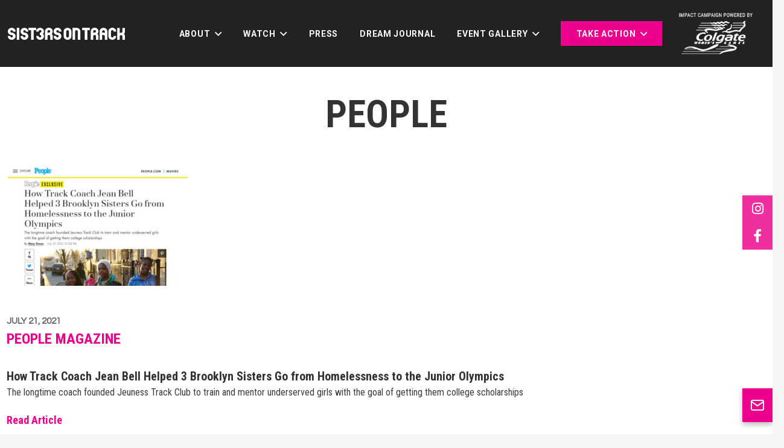

--- FILE ---
content_type: text/html; charset=UTF-8
request_url: https://www.sistersontrack.com/people-magazine/
body_size: 24970
content:
<!DOCTYPE HTML>
<html dir="ltr" lang="en-US" prefix="og: https://ogp.me/ns#">
<head>
	<meta charset="UTF-8">
	<title>People - Sisters on Track</title>
	<style>img:is([sizes="auto" i],[sizes^="auto," i]){contain-intrinsic-size:3000px 1500px}</style>
	
		<!-- All in One SEO 4.8.2 - aioseo.com -->
	<meta name="description" content="July 21, 2021People Magazine How Track Coach Jean Bell Helped 3 Brooklyn Sisters Go from Homelessness to the Junior OlympicsThe longtime coach founded Jeuness Track Club to train and mentor underserved girls with the goal of getting them college scholarshipsRead Article" />
	<meta name="robots" content="max-image-preview:large" />
	<meta name="author" content="sistersontrack"/>
	<link rel="canonical" href="https://www.sistersontrack.com/people-magazine/" />
	<meta name="generator" content="All in One SEO (AIOSEO) 4.8.2" />
		<meta property="og:locale" content="en_US" />
		<meta property="og:site_name" content="Sisters on Track - A Netflix Original Documentary" />
		<meta property="og:type" content="article" />
		<meta property="og:title" content="People - Sisters on Track" />
		<meta property="og:description" content="July 21, 2021People Magazine How Track Coach Jean Bell Helped 3 Brooklyn Sisters Go from Homelessness to the Junior OlympicsThe longtime coach founded Jeuness Track Club to train and mentor underserved girls with the goal of getting them college scholarshipsRead Article" />
		<meta property="og:url" content="https://www.sistersontrack.com/people-magazine/" />
		<meta property="og:image" content="https://www.sistersontrack.com/wp-content/uploads/2021/06/SOTLogo_StackedPink_300x120.png" />
		<meta property="og:image:secure_url" content="https://www.sistersontrack.com/wp-content/uploads/2021/06/SOTLogo_StackedPink_300x120.png" />
		<meta property="og:image:width" content="300" />
		<meta property="og:image:height" content="120" />
		<meta property="article:published_time" content="2021-07-24T00:43:43+00:00" />
		<meta property="article:modified_time" content="2021-07-24T00:43:43+00:00" />
		<meta name="twitter:card" content="summary_large_image" />
		<meta name="twitter:title" content="People - Sisters on Track" />
		<meta name="twitter:description" content="July 21, 2021People Magazine How Track Coach Jean Bell Helped 3 Brooklyn Sisters Go from Homelessness to the Junior OlympicsThe longtime coach founded Jeuness Track Club to train and mentor underserved girls with the goal of getting them college scholarshipsRead Article" />
		<meta name="twitter:image" content="https://www.sistersontrack.com/wp-content/uploads/2021/06/SOTLogo_StackedPink_300x120.png" />
		<script type="application/ld+json" class="aioseo-schema">
			{"@context":"https:\/\/schema.org","@graph":[{"@type":"BlogPosting","@id":"https:\/\/www.sistersontrack.com\/people-magazine\/#blogposting","name":"People - Sisters on Track","headline":"People","author":{"@id":"https:\/\/www.sistersontrack.com\/author\/sistersontrack\/#author"},"publisher":{"@id":"https:\/\/www.sistersontrack.com\/#organization"},"image":{"@type":"ImageObject","url":"https:\/\/www.sistersontrack.com\/wp-content\/uploads\/2021\/07\/pressscr_people.jpg","width":600,"height":400},"datePublished":"2021-07-24T00:43:43+00:00","dateModified":"2021-07-24T00:43:43+00:00","inLanguage":"en-US","mainEntityOfPage":{"@id":"https:\/\/www.sistersontrack.com\/people-magazine\/#webpage"},"isPartOf":{"@id":"https:\/\/www.sistersontrack.com\/people-magazine\/#webpage"},"articleSection":"Press"},{"@type":"BreadcrumbList","@id":"https:\/\/www.sistersontrack.com\/people-magazine\/#breadcrumblist","itemListElement":[{"@type":"ListItem","@id":"https:\/\/www.sistersontrack.com\/#listItem","position":1,"name":"Home","item":"https:\/\/www.sistersontrack.com\/","nextItem":{"@type":"ListItem","@id":"https:\/\/www.sistersontrack.com\/people-magazine\/#listItem","name":"People"}},{"@type":"ListItem","@id":"https:\/\/www.sistersontrack.com\/people-magazine\/#listItem","position":2,"name":"People","previousItem":{"@type":"ListItem","@id":"https:\/\/www.sistersontrack.com\/#listItem","name":"Home"}}]},{"@type":"Organization","@id":"https:\/\/www.sistersontrack.com\/#organization","name":"Sisters on Track","description":"A Netflix Original Documentary","url":"https:\/\/www.sistersontrack.com\/","logo":{"@type":"ImageObject","url":"https:\/\/www.sistersontrack.com\/wp-content\/uploads\/2021\/06\/SOT_222px_pink.png","@id":"https:\/\/www.sistersontrack.com\/people-magazine\/#organizationLogo","width":222,"height":160},"image":{"@id":"https:\/\/www.sistersontrack.com\/people-magazine\/#organizationLogo"}},{"@type":"Person","@id":"https:\/\/www.sistersontrack.com\/author\/sistersontrack\/#author","url":"https:\/\/www.sistersontrack.com\/author\/sistersontrack\/","name":"sistersontrack"},{"@type":"WebPage","@id":"https:\/\/www.sistersontrack.com\/people-magazine\/#webpage","url":"https:\/\/www.sistersontrack.com\/people-magazine\/","name":"People - Sisters on Track","description":"July 21, 2021People Magazine How Track Coach Jean Bell Helped 3 Brooklyn Sisters Go from Homelessness to the Junior OlympicsThe longtime coach founded Jeuness Track Club to train and mentor underserved girls with the goal of getting them college scholarshipsRead Article","inLanguage":"en-US","isPartOf":{"@id":"https:\/\/www.sistersontrack.com\/#website"},"breadcrumb":{"@id":"https:\/\/www.sistersontrack.com\/people-magazine\/#breadcrumblist"},"author":{"@id":"https:\/\/www.sistersontrack.com\/author\/sistersontrack\/#author"},"creator":{"@id":"https:\/\/www.sistersontrack.com\/author\/sistersontrack\/#author"},"image":{"@type":"ImageObject","url":"https:\/\/www.sistersontrack.com\/wp-content\/uploads\/2021\/07\/pressscr_people.jpg","@id":"https:\/\/www.sistersontrack.com\/people-magazine\/#mainImage","width":600,"height":400},"primaryImageOfPage":{"@id":"https:\/\/www.sistersontrack.com\/people-magazine\/#mainImage"},"datePublished":"2021-07-24T00:43:43+00:00","dateModified":"2021-07-24T00:43:43+00:00"},{"@type":"WebSite","@id":"https:\/\/www.sistersontrack.com\/#website","url":"https:\/\/www.sistersontrack.com\/","name":"Sisters on Track","description":"A Netflix Original Documentary","inLanguage":"en-US","publisher":{"@id":"https:\/\/www.sistersontrack.com\/#organization"}}]}
		</script>
		<!-- All in One SEO -->

<link rel='dns-prefetch' href='//fonts.googleapis.com' />
<link rel='dns-prefetch' href='//use.fontawesome.com' />
<link rel="alternate" type="application/rss+xml" title="Sisters on Track &raquo; Feed" href="https://www.sistersontrack.com/feed/" />
<meta name="viewport" content="width=device-width, initial-scale=1">
<meta name="SKYPE_TOOLBAR" content="SKYPE_TOOLBAR_PARSER_COMPATIBLE">
<meta name="theme-color" content="#f5f5f5">
<style type="text/css" media="all">@font-face{font-family:'Questrial';font-display:block;font-style:normal;font-weight:400;font-display:swap;src:url(https://fonts.gstatic.com/s/questrial/v19/QdVUSTchPBm7nuUeVf70sSFluW44JUcz.woff2) format('woff2');unicode-range:U+0102-0103,U+0110-0111,U+0128-0129,U+0168-0169,U+01A0-01A1,U+01AF-01B0,U+0300-0301,U+0303-0304,U+0308-0309,U+0323,U+0329,U+1EA0-1EF9,U+20AB}@font-face{font-family:'Questrial';font-display:block;font-style:normal;font-weight:400;font-display:swap;src:url(https://fonts.gstatic.com/s/questrial/v19/QdVUSTchPBm7nuUeVf70sCFluW44JUcz.woff2) format('woff2');unicode-range:U+0100-02BA,U+02BD-02C5,U+02C7-02CC,U+02CE-02D7,U+02DD-02FF,U+0304,U+0308,U+0329,U+1D00-1DBF,U+1E00-1E9F,U+1EF2-1EFF,U+2020,U+20A0-20AB,U+20AD-20C0,U+2113,U+2C60-2C7F,U+A720-A7FF}@font-face{font-family:'Questrial';font-display:block;font-style:normal;font-weight:400;font-display:swap;src:url(https://fonts.gstatic.com/s/questrial/v19/QdVUSTchPBm7nuUeVf70viFluW44JQ.woff2) format('woff2');unicode-range:U+0000-00FF,U+0131,U+0152-0153,U+02BB-02BC,U+02C6,U+02DA,U+02DC,U+0304,U+0308,U+0329,U+2000-206F,U+20AC,U+2122,U+2191,U+2193,U+2212,U+2215,U+FEFF,U+FFFD}@font-face{font-family:'Roboto';font-display:block;font-style:normal;font-weight:300;font-stretch:100%;font-display:swap;src:url(https://fonts.gstatic.com/s/roboto/v49/KFO7CnqEu92Fr1ME7kSn66aGLdTylUAMa3GUBHMdazTgWw.woff2) format('woff2');unicode-range:U+0460-052F,U+1C80-1C8A,U+20B4,U+2DE0-2DFF,U+A640-A69F,U+FE2E-FE2F}@font-face{font-family:'Roboto';font-display:block;font-style:normal;font-weight:300;font-stretch:100%;font-display:swap;src:url(https://fonts.gstatic.com/s/roboto/v49/KFO7CnqEu92Fr1ME7kSn66aGLdTylUAMa3iUBHMdazTgWw.woff2) format('woff2');unicode-range:U+0301,U+0400-045F,U+0490-0491,U+04B0-04B1,U+2116}@font-face{font-family:'Roboto';font-display:block;font-style:normal;font-weight:300;font-stretch:100%;font-display:swap;src:url(https://fonts.gstatic.com/s/roboto/v49/KFO7CnqEu92Fr1ME7kSn66aGLdTylUAMa3CUBHMdazTgWw.woff2) format('woff2');unicode-range:U+1F00-1FFF}@font-face{font-family:'Roboto';font-display:block;font-style:normal;font-weight:300;font-stretch:100%;font-display:swap;src:url(https://fonts.gstatic.com/s/roboto/v49/KFO7CnqEu92Fr1ME7kSn66aGLdTylUAMa3-UBHMdazTgWw.woff2) format('woff2');unicode-range:U+0370-0377,U+037A-037F,U+0384-038A,U+038C,U+038E-03A1,U+03A3-03FF}@font-face{font-family:'Roboto';font-display:block;font-style:normal;font-weight:300;font-stretch:100%;font-display:swap;src:url(https://fonts.gstatic.com/s/roboto/v49/KFO7CnqEu92Fr1ME7kSn66aGLdTylUAMawCUBHMdazTgWw.woff2) format('woff2');unicode-range:U+0302-0303,U+0305,U+0307-0308,U+0310,U+0312,U+0315,U+031A,U+0326-0327,U+032C,U+032F-0330,U+0332-0333,U+0338,U+033A,U+0346,U+034D,U+0391-03A1,U+03A3-03A9,U+03B1-03C9,U+03D1,U+03D5-03D6,U+03F0-03F1,U+03F4-03F5,U+2016-2017,U+2034-2038,U+203C,U+2040,U+2043,U+2047,U+2050,U+2057,U+205F,U+2070-2071,U+2074-208E,U+2090-209C,U+20D0-20DC,U+20E1,U+20E5-20EF,U+2100-2112,U+2114-2115,U+2117-2121,U+2123-214F,U+2190,U+2192,U+2194-21AE,U+21B0-21E5,U+21F1-21F2,U+21F4-2211,U+2213-2214,U+2216-22FF,U+2308-230B,U+2310,U+2319,U+231C-2321,U+2336-237A,U+237C,U+2395,U+239B-23B7,U+23D0,U+23DC-23E1,U+2474-2475,U+25AF,U+25B3,U+25B7,U+25BD,U+25C1,U+25CA,U+25CC,U+25FB,U+266D-266F,U+27C0-27FF,U+2900-2AFF,U+2B0E-2B11,U+2B30-2B4C,U+2BFE,U+3030,U+FF5B,U+FF5D,U+1D400-1D7FF,U+1EE00-1EEFF}@font-face{font-family:'Roboto';font-display:block;font-style:normal;font-weight:300;font-stretch:100%;font-display:swap;src:url(https://fonts.gstatic.com/s/roboto/v49/KFO7CnqEu92Fr1ME7kSn66aGLdTylUAMaxKUBHMdazTgWw.woff2) format('woff2');unicode-range:U+0001-000C,U+000E-001F,U+007F-009F,U+20DD-20E0,U+20E2-20E4,U+2150-218F,U+2190,U+2192,U+2194-2199,U+21AF,U+21E6-21F0,U+21F3,U+2218-2219,U+2299,U+22C4-22C6,U+2300-243F,U+2440-244A,U+2460-24FF,U+25A0-27BF,U+2800-28FF,U+2921-2922,U+2981,U+29BF,U+29EB,U+2B00-2BFF,U+4DC0-4DFF,U+FFF9-FFFB,U+10140-1018E,U+10190-1019C,U+101A0,U+101D0-101FD,U+102E0-102FB,U+10E60-10E7E,U+1D2C0-1D2D3,U+1D2E0-1D37F,U+1F000-1F0FF,U+1F100-1F1AD,U+1F1E6-1F1FF,U+1F30D-1F30F,U+1F315,U+1F31C,U+1F31E,U+1F320-1F32C,U+1F336,U+1F378,U+1F37D,U+1F382,U+1F393-1F39F,U+1F3A7-1F3A8,U+1F3AC-1F3AF,U+1F3C2,U+1F3C4-1F3C6,U+1F3CA-1F3CE,U+1F3D4-1F3E0,U+1F3ED,U+1F3F1-1F3F3,U+1F3F5-1F3F7,U+1F408,U+1F415,U+1F41F,U+1F426,U+1F43F,U+1F441-1F442,U+1F444,U+1F446-1F449,U+1F44C-1F44E,U+1F453,U+1F46A,U+1F47D,U+1F4A3,U+1F4B0,U+1F4B3,U+1F4B9,U+1F4BB,U+1F4BF,U+1F4C8-1F4CB,U+1F4D6,U+1F4DA,U+1F4DF,U+1F4E3-1F4E6,U+1F4EA-1F4ED,U+1F4F7,U+1F4F9-1F4FB,U+1F4FD-1F4FE,U+1F503,U+1F507-1F50B,U+1F50D,U+1F512-1F513,U+1F53E-1F54A,U+1F54F-1F5FA,U+1F610,U+1F650-1F67F,U+1F687,U+1F68D,U+1F691,U+1F694,U+1F698,U+1F6AD,U+1F6B2,U+1F6B9-1F6BA,U+1F6BC,U+1F6C6-1F6CF,U+1F6D3-1F6D7,U+1F6E0-1F6EA,U+1F6F0-1F6F3,U+1F6F7-1F6FC,U+1F700-1F7FF,U+1F800-1F80B,U+1F810-1F847,U+1F850-1F859,U+1F860-1F887,U+1F890-1F8AD,U+1F8B0-1F8BB,U+1F8C0-1F8C1,U+1F900-1F90B,U+1F93B,U+1F946,U+1F984,U+1F996,U+1F9E9,U+1FA00-1FA6F,U+1FA70-1FA7C,U+1FA80-1FA89,U+1FA8F-1FAC6,U+1FACE-1FADC,U+1FADF-1FAE9,U+1FAF0-1FAF8,U+1FB00-1FBFF}@font-face{font-family:'Roboto';font-display:block;font-style:normal;font-weight:300;font-stretch:100%;font-display:swap;src:url(https://fonts.gstatic.com/s/roboto/v49/KFO7CnqEu92Fr1ME7kSn66aGLdTylUAMa3OUBHMdazTgWw.woff2) format('woff2');unicode-range:U+0102-0103,U+0110-0111,U+0128-0129,U+0168-0169,U+01A0-01A1,U+01AF-01B0,U+0300-0301,U+0303-0304,U+0308-0309,U+0323,U+0329,U+1EA0-1EF9,U+20AB}@font-face{font-family:'Roboto';font-display:block;font-style:normal;font-weight:300;font-stretch:100%;font-display:swap;src:url(https://fonts.gstatic.com/s/roboto/v49/KFO7CnqEu92Fr1ME7kSn66aGLdTylUAMa3KUBHMdazTgWw.woff2) format('woff2');unicode-range:U+0100-02BA,U+02BD-02C5,U+02C7-02CC,U+02CE-02D7,U+02DD-02FF,U+0304,U+0308,U+0329,U+1D00-1DBF,U+1E00-1E9F,U+1EF2-1EFF,U+2020,U+20A0-20AB,U+20AD-20C0,U+2113,U+2C60-2C7F,U+A720-A7FF}@font-face{font-family:'Roboto';font-display:block;font-style:normal;font-weight:300;font-stretch:100%;font-display:swap;src:url(https://fonts.gstatic.com/s/roboto/v49/KFO7CnqEu92Fr1ME7kSn66aGLdTylUAMa3yUBHMdazQ.woff2) format('woff2');unicode-range:U+0000-00FF,U+0131,U+0152-0153,U+02BB-02BC,U+02C6,U+02DA,U+02DC,U+0304,U+0308,U+0329,U+2000-206F,U+20AC,U+2122,U+2191,U+2193,U+2212,U+2215,U+FEFF,U+FFFD}@font-face{font-family:'Roboto';font-display:block;font-style:normal;font-weight:400;font-stretch:100%;font-display:swap;src:url(https://fonts.gstatic.com/s/roboto/v49/KFO7CnqEu92Fr1ME7kSn66aGLdTylUAMa3GUBHMdazTgWw.woff2) format('woff2');unicode-range:U+0460-052F,U+1C80-1C8A,U+20B4,U+2DE0-2DFF,U+A640-A69F,U+FE2E-FE2F}@font-face{font-family:'Roboto';font-display:block;font-style:normal;font-weight:400;font-stretch:100%;font-display:swap;src:url(https://fonts.gstatic.com/s/roboto/v49/KFO7CnqEu92Fr1ME7kSn66aGLdTylUAMa3iUBHMdazTgWw.woff2) format('woff2');unicode-range:U+0301,U+0400-045F,U+0490-0491,U+04B0-04B1,U+2116}@font-face{font-family:'Roboto';font-display:block;font-style:normal;font-weight:400;font-stretch:100%;font-display:swap;src:url(https://fonts.gstatic.com/s/roboto/v49/KFO7CnqEu92Fr1ME7kSn66aGLdTylUAMa3CUBHMdazTgWw.woff2) format('woff2');unicode-range:U+1F00-1FFF}@font-face{font-family:'Roboto';font-display:block;font-style:normal;font-weight:400;font-stretch:100%;font-display:swap;src:url(https://fonts.gstatic.com/s/roboto/v49/KFO7CnqEu92Fr1ME7kSn66aGLdTylUAMa3-UBHMdazTgWw.woff2) format('woff2');unicode-range:U+0370-0377,U+037A-037F,U+0384-038A,U+038C,U+038E-03A1,U+03A3-03FF}@font-face{font-family:'Roboto';font-display:block;font-style:normal;font-weight:400;font-stretch:100%;font-display:swap;src:url(https://fonts.gstatic.com/s/roboto/v49/KFO7CnqEu92Fr1ME7kSn66aGLdTylUAMawCUBHMdazTgWw.woff2) format('woff2');unicode-range:U+0302-0303,U+0305,U+0307-0308,U+0310,U+0312,U+0315,U+031A,U+0326-0327,U+032C,U+032F-0330,U+0332-0333,U+0338,U+033A,U+0346,U+034D,U+0391-03A1,U+03A3-03A9,U+03B1-03C9,U+03D1,U+03D5-03D6,U+03F0-03F1,U+03F4-03F5,U+2016-2017,U+2034-2038,U+203C,U+2040,U+2043,U+2047,U+2050,U+2057,U+205F,U+2070-2071,U+2074-208E,U+2090-209C,U+20D0-20DC,U+20E1,U+20E5-20EF,U+2100-2112,U+2114-2115,U+2117-2121,U+2123-214F,U+2190,U+2192,U+2194-21AE,U+21B0-21E5,U+21F1-21F2,U+21F4-2211,U+2213-2214,U+2216-22FF,U+2308-230B,U+2310,U+2319,U+231C-2321,U+2336-237A,U+237C,U+2395,U+239B-23B7,U+23D0,U+23DC-23E1,U+2474-2475,U+25AF,U+25B3,U+25B7,U+25BD,U+25C1,U+25CA,U+25CC,U+25FB,U+266D-266F,U+27C0-27FF,U+2900-2AFF,U+2B0E-2B11,U+2B30-2B4C,U+2BFE,U+3030,U+FF5B,U+FF5D,U+1D400-1D7FF,U+1EE00-1EEFF}@font-face{font-family:'Roboto';font-display:block;font-style:normal;font-weight:400;font-stretch:100%;font-display:swap;src:url(https://fonts.gstatic.com/s/roboto/v49/KFO7CnqEu92Fr1ME7kSn66aGLdTylUAMaxKUBHMdazTgWw.woff2) format('woff2');unicode-range:U+0001-000C,U+000E-001F,U+007F-009F,U+20DD-20E0,U+20E2-20E4,U+2150-218F,U+2190,U+2192,U+2194-2199,U+21AF,U+21E6-21F0,U+21F3,U+2218-2219,U+2299,U+22C4-22C6,U+2300-243F,U+2440-244A,U+2460-24FF,U+25A0-27BF,U+2800-28FF,U+2921-2922,U+2981,U+29BF,U+29EB,U+2B00-2BFF,U+4DC0-4DFF,U+FFF9-FFFB,U+10140-1018E,U+10190-1019C,U+101A0,U+101D0-101FD,U+102E0-102FB,U+10E60-10E7E,U+1D2C0-1D2D3,U+1D2E0-1D37F,U+1F000-1F0FF,U+1F100-1F1AD,U+1F1E6-1F1FF,U+1F30D-1F30F,U+1F315,U+1F31C,U+1F31E,U+1F320-1F32C,U+1F336,U+1F378,U+1F37D,U+1F382,U+1F393-1F39F,U+1F3A7-1F3A8,U+1F3AC-1F3AF,U+1F3C2,U+1F3C4-1F3C6,U+1F3CA-1F3CE,U+1F3D4-1F3E0,U+1F3ED,U+1F3F1-1F3F3,U+1F3F5-1F3F7,U+1F408,U+1F415,U+1F41F,U+1F426,U+1F43F,U+1F441-1F442,U+1F444,U+1F446-1F449,U+1F44C-1F44E,U+1F453,U+1F46A,U+1F47D,U+1F4A3,U+1F4B0,U+1F4B3,U+1F4B9,U+1F4BB,U+1F4BF,U+1F4C8-1F4CB,U+1F4D6,U+1F4DA,U+1F4DF,U+1F4E3-1F4E6,U+1F4EA-1F4ED,U+1F4F7,U+1F4F9-1F4FB,U+1F4FD-1F4FE,U+1F503,U+1F507-1F50B,U+1F50D,U+1F512-1F513,U+1F53E-1F54A,U+1F54F-1F5FA,U+1F610,U+1F650-1F67F,U+1F687,U+1F68D,U+1F691,U+1F694,U+1F698,U+1F6AD,U+1F6B2,U+1F6B9-1F6BA,U+1F6BC,U+1F6C6-1F6CF,U+1F6D3-1F6D7,U+1F6E0-1F6EA,U+1F6F0-1F6F3,U+1F6F7-1F6FC,U+1F700-1F7FF,U+1F800-1F80B,U+1F810-1F847,U+1F850-1F859,U+1F860-1F887,U+1F890-1F8AD,U+1F8B0-1F8BB,U+1F8C0-1F8C1,U+1F900-1F90B,U+1F93B,U+1F946,U+1F984,U+1F996,U+1F9E9,U+1FA00-1FA6F,U+1FA70-1FA7C,U+1FA80-1FA89,U+1FA8F-1FAC6,U+1FACE-1FADC,U+1FADF-1FAE9,U+1FAF0-1FAF8,U+1FB00-1FBFF}@font-face{font-family:'Roboto';font-display:block;font-style:normal;font-weight:400;font-stretch:100%;font-display:swap;src:url(https://fonts.gstatic.com/s/roboto/v49/KFO7CnqEu92Fr1ME7kSn66aGLdTylUAMa3OUBHMdazTgWw.woff2) format('woff2');unicode-range:U+0102-0103,U+0110-0111,U+0128-0129,U+0168-0169,U+01A0-01A1,U+01AF-01B0,U+0300-0301,U+0303-0304,U+0308-0309,U+0323,U+0329,U+1EA0-1EF9,U+20AB}@font-face{font-family:'Roboto';font-display:block;font-style:normal;font-weight:400;font-stretch:100%;font-display:swap;src:url(https://fonts.gstatic.com/s/roboto/v49/KFO7CnqEu92Fr1ME7kSn66aGLdTylUAMa3KUBHMdazTgWw.woff2) format('woff2');unicode-range:U+0100-02BA,U+02BD-02C5,U+02C7-02CC,U+02CE-02D7,U+02DD-02FF,U+0304,U+0308,U+0329,U+1D00-1DBF,U+1E00-1E9F,U+1EF2-1EFF,U+2020,U+20A0-20AB,U+20AD-20C0,U+2113,U+2C60-2C7F,U+A720-A7FF}@font-face{font-family:'Roboto';font-display:block;font-style:normal;font-weight:400;font-stretch:100%;font-display:swap;src:url(https://fonts.gstatic.com/s/roboto/v49/KFO7CnqEu92Fr1ME7kSn66aGLdTylUAMa3yUBHMdazQ.woff2) format('woff2');unicode-range:U+0000-00FF,U+0131,U+0152-0153,U+02BB-02BC,U+02C6,U+02DA,U+02DC,U+0304,U+0308,U+0329,U+2000-206F,U+20AC,U+2122,U+2191,U+2193,U+2212,U+2215,U+FEFF,U+FFFD}@font-face{font-family:'Roboto';font-display:block;font-style:normal;font-weight:700;font-stretch:100%;font-display:swap;src:url(https://fonts.gstatic.com/s/roboto/v49/KFO7CnqEu92Fr1ME7kSn66aGLdTylUAMa3GUBHMdazTgWw.woff2) format('woff2');unicode-range:U+0460-052F,U+1C80-1C8A,U+20B4,U+2DE0-2DFF,U+A640-A69F,U+FE2E-FE2F}@font-face{font-family:'Roboto';font-display:block;font-style:normal;font-weight:700;font-stretch:100%;font-display:swap;src:url(https://fonts.gstatic.com/s/roboto/v49/KFO7CnqEu92Fr1ME7kSn66aGLdTylUAMa3iUBHMdazTgWw.woff2) format('woff2');unicode-range:U+0301,U+0400-045F,U+0490-0491,U+04B0-04B1,U+2116}@font-face{font-family:'Roboto';font-display:block;font-style:normal;font-weight:700;font-stretch:100%;font-display:swap;src:url(https://fonts.gstatic.com/s/roboto/v49/KFO7CnqEu92Fr1ME7kSn66aGLdTylUAMa3CUBHMdazTgWw.woff2) format('woff2');unicode-range:U+1F00-1FFF}@font-face{font-family:'Roboto';font-display:block;font-style:normal;font-weight:700;font-stretch:100%;font-display:swap;src:url(https://fonts.gstatic.com/s/roboto/v49/KFO7CnqEu92Fr1ME7kSn66aGLdTylUAMa3-UBHMdazTgWw.woff2) format('woff2');unicode-range:U+0370-0377,U+037A-037F,U+0384-038A,U+038C,U+038E-03A1,U+03A3-03FF}@font-face{font-family:'Roboto';font-display:block;font-style:normal;font-weight:700;font-stretch:100%;font-display:swap;src:url(https://fonts.gstatic.com/s/roboto/v49/KFO7CnqEu92Fr1ME7kSn66aGLdTylUAMawCUBHMdazTgWw.woff2) format('woff2');unicode-range:U+0302-0303,U+0305,U+0307-0308,U+0310,U+0312,U+0315,U+031A,U+0326-0327,U+032C,U+032F-0330,U+0332-0333,U+0338,U+033A,U+0346,U+034D,U+0391-03A1,U+03A3-03A9,U+03B1-03C9,U+03D1,U+03D5-03D6,U+03F0-03F1,U+03F4-03F5,U+2016-2017,U+2034-2038,U+203C,U+2040,U+2043,U+2047,U+2050,U+2057,U+205F,U+2070-2071,U+2074-208E,U+2090-209C,U+20D0-20DC,U+20E1,U+20E5-20EF,U+2100-2112,U+2114-2115,U+2117-2121,U+2123-214F,U+2190,U+2192,U+2194-21AE,U+21B0-21E5,U+21F1-21F2,U+21F4-2211,U+2213-2214,U+2216-22FF,U+2308-230B,U+2310,U+2319,U+231C-2321,U+2336-237A,U+237C,U+2395,U+239B-23B7,U+23D0,U+23DC-23E1,U+2474-2475,U+25AF,U+25B3,U+25B7,U+25BD,U+25C1,U+25CA,U+25CC,U+25FB,U+266D-266F,U+27C0-27FF,U+2900-2AFF,U+2B0E-2B11,U+2B30-2B4C,U+2BFE,U+3030,U+FF5B,U+FF5D,U+1D400-1D7FF,U+1EE00-1EEFF}@font-face{font-family:'Roboto';font-display:block;font-style:normal;font-weight:700;font-stretch:100%;font-display:swap;src:url(https://fonts.gstatic.com/s/roboto/v49/KFO7CnqEu92Fr1ME7kSn66aGLdTylUAMaxKUBHMdazTgWw.woff2) format('woff2');unicode-range:U+0001-000C,U+000E-001F,U+007F-009F,U+20DD-20E0,U+20E2-20E4,U+2150-218F,U+2190,U+2192,U+2194-2199,U+21AF,U+21E6-21F0,U+21F3,U+2218-2219,U+2299,U+22C4-22C6,U+2300-243F,U+2440-244A,U+2460-24FF,U+25A0-27BF,U+2800-28FF,U+2921-2922,U+2981,U+29BF,U+29EB,U+2B00-2BFF,U+4DC0-4DFF,U+FFF9-FFFB,U+10140-1018E,U+10190-1019C,U+101A0,U+101D0-101FD,U+102E0-102FB,U+10E60-10E7E,U+1D2C0-1D2D3,U+1D2E0-1D37F,U+1F000-1F0FF,U+1F100-1F1AD,U+1F1E6-1F1FF,U+1F30D-1F30F,U+1F315,U+1F31C,U+1F31E,U+1F320-1F32C,U+1F336,U+1F378,U+1F37D,U+1F382,U+1F393-1F39F,U+1F3A7-1F3A8,U+1F3AC-1F3AF,U+1F3C2,U+1F3C4-1F3C6,U+1F3CA-1F3CE,U+1F3D4-1F3E0,U+1F3ED,U+1F3F1-1F3F3,U+1F3F5-1F3F7,U+1F408,U+1F415,U+1F41F,U+1F426,U+1F43F,U+1F441-1F442,U+1F444,U+1F446-1F449,U+1F44C-1F44E,U+1F453,U+1F46A,U+1F47D,U+1F4A3,U+1F4B0,U+1F4B3,U+1F4B9,U+1F4BB,U+1F4BF,U+1F4C8-1F4CB,U+1F4D6,U+1F4DA,U+1F4DF,U+1F4E3-1F4E6,U+1F4EA-1F4ED,U+1F4F7,U+1F4F9-1F4FB,U+1F4FD-1F4FE,U+1F503,U+1F507-1F50B,U+1F50D,U+1F512-1F513,U+1F53E-1F54A,U+1F54F-1F5FA,U+1F610,U+1F650-1F67F,U+1F687,U+1F68D,U+1F691,U+1F694,U+1F698,U+1F6AD,U+1F6B2,U+1F6B9-1F6BA,U+1F6BC,U+1F6C6-1F6CF,U+1F6D3-1F6D7,U+1F6E0-1F6EA,U+1F6F0-1F6F3,U+1F6F7-1F6FC,U+1F700-1F7FF,U+1F800-1F80B,U+1F810-1F847,U+1F850-1F859,U+1F860-1F887,U+1F890-1F8AD,U+1F8B0-1F8BB,U+1F8C0-1F8C1,U+1F900-1F90B,U+1F93B,U+1F946,U+1F984,U+1F996,U+1F9E9,U+1FA00-1FA6F,U+1FA70-1FA7C,U+1FA80-1FA89,U+1FA8F-1FAC6,U+1FACE-1FADC,U+1FADF-1FAE9,U+1FAF0-1FAF8,U+1FB00-1FBFF}@font-face{font-family:'Roboto';font-display:block;font-style:normal;font-weight:700;font-stretch:100%;font-display:swap;src:url(https://fonts.gstatic.com/s/roboto/v49/KFO7CnqEu92Fr1ME7kSn66aGLdTylUAMa3OUBHMdazTgWw.woff2) format('woff2');unicode-range:U+0102-0103,U+0110-0111,U+0128-0129,U+0168-0169,U+01A0-01A1,U+01AF-01B0,U+0300-0301,U+0303-0304,U+0308-0309,U+0323,U+0329,U+1EA0-1EF9,U+20AB}@font-face{font-family:'Roboto';font-display:block;font-style:normal;font-weight:700;font-stretch:100%;font-display:swap;src:url(https://fonts.gstatic.com/s/roboto/v49/KFO7CnqEu92Fr1ME7kSn66aGLdTylUAMa3KUBHMdazTgWw.woff2) format('woff2');unicode-range:U+0100-02BA,U+02BD-02C5,U+02C7-02CC,U+02CE-02D7,U+02DD-02FF,U+0304,U+0308,U+0329,U+1D00-1DBF,U+1E00-1E9F,U+1EF2-1EFF,U+2020,U+20A0-20AB,U+20AD-20C0,U+2113,U+2C60-2C7F,U+A720-A7FF}@font-face{font-family:'Roboto';font-display:block;font-style:normal;font-weight:700;font-stretch:100%;font-display:swap;src:url(https://fonts.gstatic.com/s/roboto/v49/KFO7CnqEu92Fr1ME7kSn66aGLdTylUAMa3yUBHMdazQ.woff2) format('woff2');unicode-range:U+0000-00FF,U+0131,U+0152-0153,U+02BB-02BC,U+02C6,U+02DA,U+02DC,U+0304,U+0308,U+0329,U+2000-206F,U+20AC,U+2122,U+2191,U+2193,U+2212,U+2215,U+FEFF,U+FFFD}@font-face{font-family:'Roboto Condensed';font-display:block;font-style:normal;font-weight:300;font-display:swap;src:url(https://fonts.gstatic.com/s/robotocondensed/v31/ieVl2ZhZI2eCN5jzbjEETS9weq8-19-7DQk6YvNkeg.woff2) format('woff2');unicode-range:U+0460-052F,U+1C80-1C8A,U+20B4,U+2DE0-2DFF,U+A640-A69F,U+FE2E-FE2F}@font-face{font-family:'Roboto Condensed';font-display:block;font-style:normal;font-weight:300;font-display:swap;src:url(https://fonts.gstatic.com/s/robotocondensed/v31/ieVl2ZhZI2eCN5jzbjEETS9weq8-19a7DQk6YvNkeg.woff2) format('woff2');unicode-range:U+0301,U+0400-045F,U+0490-0491,U+04B0-04B1,U+2116}@font-face{font-family:'Roboto Condensed';font-display:block;font-style:normal;font-weight:300;font-display:swap;src:url(https://fonts.gstatic.com/s/robotocondensed/v31/ieVl2ZhZI2eCN5jzbjEETS9weq8-1967DQk6YvNkeg.woff2) format('woff2');unicode-range:U+1F00-1FFF}@font-face{font-family:'Roboto Condensed';font-display:block;font-style:normal;font-weight:300;font-display:swap;src:url(https://fonts.gstatic.com/s/robotocondensed/v31/ieVl2ZhZI2eCN5jzbjEETS9weq8-19G7DQk6YvNkeg.woff2) format('woff2');unicode-range:U+0370-0377,U+037A-037F,U+0384-038A,U+038C,U+038E-03A1,U+03A3-03FF}@font-face{font-family:'Roboto Condensed';font-display:block;font-style:normal;font-weight:300;font-display:swap;src:url(https://fonts.gstatic.com/s/robotocondensed/v31/ieVl2ZhZI2eCN5jzbjEETS9weq8-1927DQk6YvNkeg.woff2) format('woff2');unicode-range:U+0102-0103,U+0110-0111,U+0128-0129,U+0168-0169,U+01A0-01A1,U+01AF-01B0,U+0300-0301,U+0303-0304,U+0308-0309,U+0323,U+0329,U+1EA0-1EF9,U+20AB}@font-face{font-family:'Roboto Condensed';font-display:block;font-style:normal;font-weight:300;font-display:swap;src:url(https://fonts.gstatic.com/s/robotocondensed/v31/ieVl2ZhZI2eCN5jzbjEETS9weq8-19y7DQk6YvNkeg.woff2) format('woff2');unicode-range:U+0100-02BA,U+02BD-02C5,U+02C7-02CC,U+02CE-02D7,U+02DD-02FF,U+0304,U+0308,U+0329,U+1D00-1DBF,U+1E00-1E9F,U+1EF2-1EFF,U+2020,U+20A0-20AB,U+20AD-20C0,U+2113,U+2C60-2C7F,U+A720-A7FF}@font-face{font-family:'Roboto Condensed';font-display:block;font-style:normal;font-weight:300;font-display:swap;src:url(https://fonts.gstatic.com/s/robotocondensed/v31/ieVl2ZhZI2eCN5jzbjEETS9weq8-19K7DQk6YvM.woff2) format('woff2');unicode-range:U+0000-00FF,U+0131,U+0152-0153,U+02BB-02BC,U+02C6,U+02DA,U+02DC,U+0304,U+0308,U+0329,U+2000-206F,U+20AC,U+2122,U+2191,U+2193,U+2212,U+2215,U+FEFF,U+FFFD}@font-face{font-family:'Roboto Condensed';font-display:block;font-style:normal;font-weight:400;font-display:swap;src:url(https://fonts.gstatic.com/s/robotocondensed/v31/ieVl2ZhZI2eCN5jzbjEETS9weq8-19-7DQk6YvNkeg.woff2) format('woff2');unicode-range:U+0460-052F,U+1C80-1C8A,U+20B4,U+2DE0-2DFF,U+A640-A69F,U+FE2E-FE2F}@font-face{font-family:'Roboto Condensed';font-display:block;font-style:normal;font-weight:400;font-display:swap;src:url(https://fonts.gstatic.com/s/robotocondensed/v31/ieVl2ZhZI2eCN5jzbjEETS9weq8-19a7DQk6YvNkeg.woff2) format('woff2');unicode-range:U+0301,U+0400-045F,U+0490-0491,U+04B0-04B1,U+2116}@font-face{font-family:'Roboto Condensed';font-display:block;font-style:normal;font-weight:400;font-display:swap;src:url(https://fonts.gstatic.com/s/robotocondensed/v31/ieVl2ZhZI2eCN5jzbjEETS9weq8-1967DQk6YvNkeg.woff2) format('woff2');unicode-range:U+1F00-1FFF}@font-face{font-family:'Roboto Condensed';font-display:block;font-style:normal;font-weight:400;font-display:swap;src:url(https://fonts.gstatic.com/s/robotocondensed/v31/ieVl2ZhZI2eCN5jzbjEETS9weq8-19G7DQk6YvNkeg.woff2) format('woff2');unicode-range:U+0370-0377,U+037A-037F,U+0384-038A,U+038C,U+038E-03A1,U+03A3-03FF}@font-face{font-family:'Roboto Condensed';font-display:block;font-style:normal;font-weight:400;font-display:swap;src:url(https://fonts.gstatic.com/s/robotocondensed/v31/ieVl2ZhZI2eCN5jzbjEETS9weq8-1927DQk6YvNkeg.woff2) format('woff2');unicode-range:U+0102-0103,U+0110-0111,U+0128-0129,U+0168-0169,U+01A0-01A1,U+01AF-01B0,U+0300-0301,U+0303-0304,U+0308-0309,U+0323,U+0329,U+1EA0-1EF9,U+20AB}@font-face{font-family:'Roboto Condensed';font-display:block;font-style:normal;font-weight:400;font-display:swap;src:url(https://fonts.gstatic.com/s/robotocondensed/v31/ieVl2ZhZI2eCN5jzbjEETS9weq8-19y7DQk6YvNkeg.woff2) format('woff2');unicode-range:U+0100-02BA,U+02BD-02C5,U+02C7-02CC,U+02CE-02D7,U+02DD-02FF,U+0304,U+0308,U+0329,U+1D00-1DBF,U+1E00-1E9F,U+1EF2-1EFF,U+2020,U+20A0-20AB,U+20AD-20C0,U+2113,U+2C60-2C7F,U+A720-A7FF}@font-face{font-family:'Roboto Condensed';font-display:block;font-style:normal;font-weight:400;font-display:swap;src:url(https://fonts.gstatic.com/s/robotocondensed/v31/ieVl2ZhZI2eCN5jzbjEETS9weq8-19K7DQk6YvM.woff2) format('woff2');unicode-range:U+0000-00FF,U+0131,U+0152-0153,U+02BB-02BC,U+02C6,U+02DA,U+02DC,U+0304,U+0308,U+0329,U+2000-206F,U+20AC,U+2122,U+2191,U+2193,U+2212,U+2215,U+FEFF,U+FFFD}@font-face{font-family:'Roboto Condensed';font-display:block;font-style:normal;font-weight:700;font-display:swap;src:url(https://fonts.gstatic.com/s/robotocondensed/v31/ieVl2ZhZI2eCN5jzbjEETS9weq8-19-7DQk6YvNkeg.woff2) format('woff2');unicode-range:U+0460-052F,U+1C80-1C8A,U+20B4,U+2DE0-2DFF,U+A640-A69F,U+FE2E-FE2F}@font-face{font-family:'Roboto Condensed';font-display:block;font-style:normal;font-weight:700;font-display:swap;src:url(https://fonts.gstatic.com/s/robotocondensed/v31/ieVl2ZhZI2eCN5jzbjEETS9weq8-19a7DQk6YvNkeg.woff2) format('woff2');unicode-range:U+0301,U+0400-045F,U+0490-0491,U+04B0-04B1,U+2116}@font-face{font-family:'Roboto Condensed';font-display:block;font-style:normal;font-weight:700;font-display:swap;src:url(https://fonts.gstatic.com/s/robotocondensed/v31/ieVl2ZhZI2eCN5jzbjEETS9weq8-1967DQk6YvNkeg.woff2) format('woff2');unicode-range:U+1F00-1FFF}@font-face{font-family:'Roboto Condensed';font-display:block;font-style:normal;font-weight:700;font-display:swap;src:url(https://fonts.gstatic.com/s/robotocondensed/v31/ieVl2ZhZI2eCN5jzbjEETS9weq8-19G7DQk6YvNkeg.woff2) format('woff2');unicode-range:U+0370-0377,U+037A-037F,U+0384-038A,U+038C,U+038E-03A1,U+03A3-03FF}@font-face{font-family:'Roboto Condensed';font-display:block;font-style:normal;font-weight:700;font-display:swap;src:url(https://fonts.gstatic.com/s/robotocondensed/v31/ieVl2ZhZI2eCN5jzbjEETS9weq8-1927DQk6YvNkeg.woff2) format('woff2');unicode-range:U+0102-0103,U+0110-0111,U+0128-0129,U+0168-0169,U+01A0-01A1,U+01AF-01B0,U+0300-0301,U+0303-0304,U+0308-0309,U+0323,U+0329,U+1EA0-1EF9,U+20AB}@font-face{font-family:'Roboto Condensed';font-display:block;font-style:normal;font-weight:700;font-display:swap;src:url(https://fonts.gstatic.com/s/robotocondensed/v31/ieVl2ZhZI2eCN5jzbjEETS9weq8-19y7DQk6YvNkeg.woff2) format('woff2');unicode-range:U+0100-02BA,U+02BD-02C5,U+02C7-02CC,U+02CE-02D7,U+02DD-02FF,U+0304,U+0308,U+0329,U+1D00-1DBF,U+1E00-1E9F,U+1EF2-1EFF,U+2020,U+20A0-20AB,U+20AD-20C0,U+2113,U+2C60-2C7F,U+A720-A7FF}@font-face{font-family:'Roboto Condensed';font-display:block;font-style:normal;font-weight:700;font-display:swap;src:url(https://fonts.gstatic.com/s/robotocondensed/v31/ieVl2ZhZI2eCN5jzbjEETS9weq8-19K7DQk6YvM.woff2) format('woff2');unicode-range:U+0000-00FF,U+0131,U+0152-0153,U+02BB-02BC,U+02C6,U+02DA,U+02DC,U+0304,U+0308,U+0329,U+2000-206F,U+20AC,U+2122,U+2191,U+2193,U+2212,U+2215,U+FEFF,U+FFFD}</style>
<!-- wpo_min DEBUG: Inline CSS processing start litespeed-cache-dummy / https://www.sistersontrack.com/wp-content/plugins/litespeed-cache/assets/css/litespeed-dummy.css -->
<style class="optimize_css_2" type="text/css" media="all">/* info: https://www.sistersontrack.com/wp-content/plugins/litespeed-cache/assets/css/litespeed-dummy.css */
</style>
<!-- wpo_min DEBUG: Inline CSS processing start ssb-ui-style / https://www.sistersontrack.com/wp-content/plugins/sticky-side-buttons/assets/css/ssb-ui-style.css -->
<style class="optimize_css_2" type="text/css" media="all">#ssb-container{position:fixed;top:30%;z-index:1}.ssb-btns-right{right:0}.ssb-btns-left{left:0}#ssb-container ul{padding:0;margin:0}#ssb-container ul li{list-style:none;margin:0}#ssb-container ul li{line-height:45px}#ssb-container ul li p{margin:0}#ssb-container ul li a{padding:0 15px 0 0;display:block;line-height:45px;text-align:left;white-space:nowrap;text-decoration:none}#ssb-container ul li span{line-height:45px;width:50px;text-align:center;display:inline-block}#ssb-container.ssb-btns-left ul li a{text-align:right;padding:0 0 0 15px}#ssb-container.ssb-btns-left ul li span{float:right}#ssb-container ul li a:hover{text-decoration:none}#ssb-container .ssb-share-btn{position:relative}#ssb-container .ssb-share-btn span,#ssb-container.ssb-btns-left .ssb-share-btn span{float:none}#ssb-container .ssb-share-btn a{padding:0}#ssb-container.ssb-btns-left .ssb-share-btn i.ssb-share-icon{float:right!important}#ssb-container.ssb-anim-icons ul li{transition:transform 100ms}#ssb-container.ssb-anim-icons.ssb-btns-right ul li:hover{transform:translate(-15px,0)}#ssb-container.ssb-anim-icons.ssb-btns-left ul li:hover{transform:translate(15px,0)}#ssb-container ul li.ssb-share-btn:hover .ssb-social-popup{display:block}.ssb-social-popup{position:absolute;top:100%;left:100%;margin:0 0 0 -50px;width:155px;display:none}#ssb-container.ssb-btns-right .ssb-social-popup{right:-100%;margin:0 0 0 -110px;left:0}#ssb-container .ssb-social-popup a{padding:0!important;text-align:left!important}@media (max-width:640px){.ssb-disable-on-mobile{display:none}}</style>
<style class="optimize_css_4" type="text/css" media="all">#ssb-btn-1{background:}#ssb-btn-1:hover{background:rgb(0 0 0 / .9)}#ssb-btn-1 a{color:#fff}.ssb-share-btn,.ssb-share-btn .ssb-social-popup{background:;color:#fff}.ssb-share-btn:hover{background:rgb(0 0 0 / .9)}.ssb-share-btn a{color:#ffffff!important}#ssb-btn-0{background:}#ssb-btn-0:hover{background:rgb(0 0 0 / .9)}#ssb-btn-0 a{color:#fff}</style>
<style id='ssb-ui-style-inline-css'>#ssb-btn-1{background:}#ssb-btn-1:hover{background:rgb(0 0 0 / .9)}#ssb-btn-1 a{color:#fff}.ssb-share-btn,.ssb-share-btn .ssb-social-popup{background:;color:#fff}.ssb-share-btn:hover{background:rgb(0 0 0 / .9)}.ssb-share-btn a{color:#ffffff!important}#ssb-btn-0{background:}#ssb-btn-0:hover{background:rgb(0 0 0 / .9)}#ssb-btn-0 a{color:#fff}</style>
<!-- wpo_min DEBUG: Inline CSS processing start wpzoom-social-icons-genericons / https://www.sistersontrack.com/wp-content/plugins/social-icons-widget-by-wpzoom/assets/css/genericons.css -->
<link data-optimized="1" rel='stylesheet' id='wpzoom-social-icons-genericons-css' href='https://www.sistersontrack.com/wp-content/litespeed/css/6206ff5d3ca71e4f1772b8ad82fc1309.css?ver=c1309' media='all' />
<!-- wpo_min DEBUG: Inline CSS processing start wpzoom-social-icons-styles / https://www.sistersontrack.com/wp-content/plugins/social-icons-widget-by-wpzoom/assets/css/wpzoom-social-icons-styles.css -->
<style class="optimize_css_2" type="text/css" media="all">.entry-content ul li.zoom-social-icons-list,.zoom-social-icons-list{list-style-type:none!important}.zoom-social_icons-list__item{margin:0 0 10px}.zoom-social_icons-list__label{margin-left:4px}.zoom-social-icons-list--no-labels .zoom-social_icons-list__item{display:inline-block;margin:4px;border:none}.zoom-social-icons-list .socicon,.zoom-social-icons-list .dashicons,.zoom-social-icons-list .genericon,.zoom-social-icons-list .academicons,.zoom-social-icons-list .fa{padding:8px;-moz-box-sizing:content-box;-webkit-box-sizing:content-box;box-sizing:content-box;-moz-transition:opacity .2s;-webkit-transition:opacity .2s;transition:opacity .2s;top:0;vertical-align:middle;width:1em;height:1em;line-height:1em;font-size:1.2em}.zoom-social-icons-list--with-canvas .socicon,.zoom-social-icons-list--with-canvas .dashicons,.zoom-social-icons-list--with-canvas .genericon,.zoom-social-icons-list--with-canvas .academicons,.zoom-social-icons-list--with-canvas .fa{color:#fff}.zoom-social-icons-list--without-canvas .socicon,.zoom-social-icons-list--without-canvas .dashicons,.zoom-social-icons-list--without-canvas .genericon,.zoom-social-icons-list--without-canvas .academicons,.zoom-social-icons-list--without-canvas .fa{background:none}.widget .zoom-social-icons-list--without-canvas{margin-left:-8px;margin-top:-4px}.widget .zoom-social-icons-list--no-labels.zoom-social-icons-list--without-canvas{margin-left:-14px;margin-top:-8px}.zoom-social-icons-list--rounded .socicon,.zoom-social-icons-list--rounded .genericon,.zoom-social-icons-list--rounded .academicons,.zoom-social-icons-list--rounded .dashicons,.zoom-social-icons-list--rounded .fa{-moz-border-radius:3px;-webkit-border-radius:3px;border-radius:3px;text-align:center;text-decoration:none}.zoom-social_icons-list__link{text-align:center;text-decoration:none!important;transition:all 0.2s ease}.zoom-social_icons-list__link:hover{opacity:.9;border:none;text-decoration:none;box-shadow:none!important}.zoom-social-icons-list--round .socicon,.zoom-social-icons-list--round .genericon,.zoom-social-icons-list--round .academicons,.zoom-social-icons-list--round .dashicons,.zoom-social-icons-list--round .fa{-moz-border-radius:100px;-webkit-border-radius:100px;border-radius:100px}.zoom-social-icons-list{margin:0;padding:0}.elementor-widget-wp-widget-zoom-social-icons-widget .zoom-social-icons-list--align-left,.zoom-social-icons-shortcode .zoom-social-icons-list--align-left,.zoom-social-icons-widget .zoom-social-icons-list--align-left{text-align:left}.elementor-widget-wp-widget-zoom-social-icons-widget .zoom-social-icons-list--align-right,.zoom-social-icons-shortcode .zoom-social-icons-list--align-right,.zoom-social-icons-widget .zoom-social-icons-list--align-right{text-align:right}.elementor-widget-wp-widget-zoom-social-icons-widget .zoom-social-icons-list--align-center,.zoom-social-icons-shortcode .zoom-social-icons-list--align-center,.zoom-social-icons-widget .zoom-social-icons-list--align-center{text-align:center}.screen-reader-text{border:0;clip:rect(1px,1px,1px,1px);clip-path:inset(50%);height:1px;margin:-1px;overflow:hidden;padding:0;position:absolute ! important;width:1px;word-wrap:normal ! important}</style>
<!-- wpo_min DEBUG: Inline CSS processing start theme-style / https://www.sistersontrack.com/wp-content/themes/Impreza-child/style.css -->
<style class="optimize_css_2" type="text/css" media="all"></style>
<!-- wpo_min DEBUG: Inline CSS processing start wpzoom-social-icons-font-genericons-woff / https://www.sistersontrack.com/wp-content/plugins/social-icons-widget-by-wpzoom/assets/font/Genericons.woff -->
<style class="optimize_css_2" type="text/css" media="all"></style>
<!-- wpo_min DEBUG: Inline CSS processing start vc-acf-field-picker-frontend / https://www.sistersontrack.com/wp-content/plugins/wp-acf-vc-bridge/assets/css/vc-acf-field-picker-frontend.css -->
<style class="optimize_css_2" type="text/css" media="all">.vc-acf-field-picker-field-label{font-weight:700}.vc-acf-field-picker-field-label::after{content:': '}.vc-acf-field-picker-color-picker{display:inline-block;vertical-align:middle;width:20px;height:20px;border:1px solid #eee}.vc-acf-field-picker-post-link-thumbnail.wp-post-image{vertical-align:middle}</style>
<!-- wpo_min DEBUG: Inline CSS processing start wpo_min-header-0 / https://www.sistersontrack.com/wp-content/cache/wpo-minify/1763075734/assets/wpo-minify-header-36683d72.min.css -->
<link data-optimized="1" rel='stylesheet' id='wpo_min-header-0-css' href='https://www.sistersontrack.com/wp-content/litespeed/css/36703312f31b82b326bbdb05e039ba7f.css?ver=9ba7f' media='all' />
<!--n2css--><!--n2js--><script src="https://www.sistersontrack.com/wp-includes/js/jquery/jquery.min.js" id="jquery-core-js"></script>
<script data-optimized="1" src="https://www.sistersontrack.com/wp-content/litespeed/js/10c21c66029a279f4549da6973fd0dbb.js?ver=d0dbb" id="jquery-migrate-js"></script>
<script data-optimized="1" src="https://www.sistersontrack.com/wp-content/litespeed/js/71cd6011e0e614ac818c873ccc521454.js?ver=21454" id="bodhi-dompurify-library-js"></script>
<script data-optimized="1" id="ssb-ui-js-js-extra">var ssb_ui_data={"z_index":"1"}</script>
<script data-optimized="1" src="https://www.sistersontrack.com/wp-content/litespeed/js/64ad7eeb695fa39d85fca8d4dea99c66.js?ver=99c66" id="ssb-ui-js-js"></script>
<script data-optimized="1" id="bodhi_svg_inline-js-extra">var svgSettings={"skipNested":""}</script>
<script data-optimized="1" src="https://www.sistersontrack.com/wp-content/litespeed/js/96401a1659f8f72b80cfcce1708e663d.js?ver=e663d" id="bodhi_svg_inline-js"></script>
<script data-optimized="1" id="bodhi_svg_inline-js-after">cssTarget={"Bodhi":"img.style-svg","ForceInlineSVG":"style-svg"};ForceInlineSVGActive="false";frontSanitizationEnabled="on"</script>
<script></script><link rel="https://api.w.org/" href="https://www.sistersontrack.com/wp-json/" /><link rel="alternate" title="JSON" type="application/json" href="https://www.sistersontrack.com/wp-json/wp/v2/posts/4385" /><link rel="EditURI" type="application/rsd+xml" title="RSD" href="https://www.sistersontrack.com/xmlrpc.php?rsd" />
<meta name="generator" content="WordPress 6.8.3" />
<link rel='shortlink' href='https://www.sistersontrack.com/?p=4385' />
<link rel="alternate" title="oEmbed (JSON)" type="application/json+oembed" href="https://www.sistersontrack.com/wp-json/oembed/1.0/embed?url=https%3A%2F%2Fwww.sistersontrack.com%2Fpeople-magazine%2F" />
<link rel="alternate" title="oEmbed (XML)" type="text/xml+oembed" href="https://www.sistersontrack.com/wp-json/oembed/1.0/embed?url=https%3A%2F%2Fwww.sistersontrack.com%2Fpeople-magazine%2F&#038;format=xml" />
		<script data-optimized="1" id="us_add_no_touch">if(!/Android|webOS|iPhone|iPad|iPod|BlackBerry|IEMobile|Opera Mini/i.test(navigator.userAgent)){document.documentElement.classList.add("no-touch")}</script>
				<script data-optimized="1" id="us_color_scheme_switch_class">if(document.cookie.includes("us_color_scheme_switch_is_on=true")){document.documentElement.classList.add("us-color-scheme-on")}</script>
		<meta name="generator" content="Powered by WPBakery Page Builder - drag and drop page builder for WordPress."/>
<link rel="icon" href="https://www.sistersontrack.com/wp-content/uploads/2021/04/cropped-SOTFavicon-32x32.png" sizes="32x32" />
<link rel="icon" href="https://www.sistersontrack.com/wp-content/uploads/2021/04/cropped-SOTFavicon-192x192.png" sizes="192x192" />
<link rel="apple-touch-icon" href="https://www.sistersontrack.com/wp-content/uploads/2021/04/cropped-SOTFavicon-180x180.png" />
<meta name="msapplication-TileImage" content="https://www.sistersontrack.com/wp-content/uploads/2021/04/cropped-SOTFavicon-270x270.png" />
<noscript><style> .wpb_animate_when_almost_visible { opacity: 1; }</style></noscript>		<style id="us-icon-fonts">@font-face{font-display:block;font-style:normal;font-family:"fontawesome";font-weight:900;src:url(//www.sistersontrack.com/wp-content/themes/Impreza/fonts/fa-solid-900.woff2?ver=8.35.2) format("woff2")}.fas{font-family:"fontawesome";font-weight:900}@font-face{font-display:block;font-style:normal;font-family:"fontawesome";font-weight:400;src:url(//www.sistersontrack.com/wp-content/themes/Impreza/fonts/fa-regular-400.woff2?ver=8.35.2) format("woff2")}.far{font-family:"fontawesome";font-weight:400}@font-face{font-display:block;font-style:normal;font-family:"fontawesome";font-weight:300;src:url(//www.sistersontrack.com/wp-content/themes/Impreza/fonts/fa-light-300.woff2?ver=8.35.2) format("woff2")}.fal{font-family:"fontawesome";font-weight:300}@font-face{font-display:block;font-style:normal;font-family:"Font Awesome 5 Duotone";font-weight:900;src:url(//www.sistersontrack.com/wp-content/themes/Impreza/fonts/fa-duotone-900.woff2?ver=8.35.2) format("woff2")}.fad{font-family:"Font Awesome 5 Duotone";font-weight:900}.fad{position:relative}.fad:before{position:absolute}.fad:after{opacity:.4}@font-face{font-display:block;font-style:normal;font-family:"Font Awesome 5 Brands";font-weight:400;src:url(//www.sistersontrack.com/wp-content/themes/Impreza/fonts/fa-brands-400.woff2?ver=8.35.2) format("woff2")}.fab{font-family:"Font Awesome 5 Brands";font-weight:400}@font-face{font-display:block;font-style:normal;font-family:"Material Icons";font-weight:400;src:url(//www.sistersontrack.com/wp-content/themes/Impreza/fonts/material-icons.woff2?ver=8.35.2) format("woff2")}.material-icons{font-family:"Material Icons";font-weight:400}</style>
				<style id="us-theme-options-css">:root{--color-header-middle-bg:rgba(5,1,5,0.70);--color-header-middle-bg-grad:rgba(5,1,5,0.70);--color-header-middle-text:#ffffff;--color-header-middle-text-hover:rgba(237,237,237,0.8);--color-header-transparent-bg:rgba(5,1,5,0.70);--color-header-transparent-bg-grad:rgba(5,1,5,0.70);--color-header-transparent-text:#fff;--color-header-transparent-text-hover:#fff;--color-chrome-toolbar:#f5f5f5;--color-header-top-bg:rgba(5,1,5,0.70);--color-header-top-bg-grad:rgba(5,1,5,0.70);--color-header-top-text:#ffffff;--color-header-top-text-hover:#e95095;--color-header-top-transparent-bg:rgba(212,30,139,0.75);--color-header-top-transparent-bg-grad:rgba(212,30,139,0.75);--color-header-top-transparent-text:rgba(255,255,255,0.66);--color-header-top-transparent-text-hover:#fff;--color-content-bg:#fff;--color-content-bg-grad:#fff;--color-content-bg-alt:#f5f5f5;--color-content-bg-alt-grad:#f5f5f5;--color-content-border:#e8e8e8;--color-content-heading:#EC008C;--color-content-heading-grad:#EC008C;--color-content-text:#3D3D3D;--color-content-link:#EC008C;--color-content-link-hover:#ff26a7;--color-content-primary:#EC008C;--color-content-primary-grad:#EC008C;--color-content-secondary:#D5007E;--color-content-secondary-grad:#D5007E;--color-content-faded:#787878;--color-content-overlay:rgba(17,15,26,0.75);--color-content-overlay-grad:rgba(17,15,26,0.75);--color-alt-content-bg:#f5f5f5;--color-alt-content-bg-grad:#f5f5f5;--color-alt-content-bg-alt:#fff;--color-alt-content-bg-alt-grad:#fff;--color-alt-content-border:#e8e8e8;--color-alt-content-heading:#3d3d3d;--color-alt-content-heading-grad:#3d3d3d;--color-alt-content-text:#333;--color-alt-content-link:#EC008C;--color-alt-content-link-hover:#3e3da8;--color-alt-content-primary:#e95095;--color-alt-content-primary-grad:linear-gradient(135deg,#e95095,#7049ba);--color-alt-content-secondary:#7049ba;--color-alt-content-secondary-grad:linear-gradient(135deg,#7049ba,#e95095);--color-alt-content-faded:#999;--color-alt-content-overlay:#e95095;--color-alt-content-overlay-grad:linear-gradient(135deg,#e95095,rgba(233,80,149,0.75));--color-footer-bg:#232323;--color-footer-bg-grad:#232323;--color-footer-bg-alt:#1a1a1a;--color-footer-bg-alt-grad:#1a1a1a;--color-footer-border:rgba(51,51,51,0.00);--color-footer-heading:#858585;--color-footer-heading-grad:#858585;--color-footer-text:#f2f2f2;--color-footer-link:#f7f7f7;--color-footer-link-hover:#EC008C;--color-subfooter-bg:#1a1a1a;--color-subfooter-bg-grad:#1a1a1a;--color-subfooter-bg-alt:#222;--color-subfooter-bg-alt-grad:#222;--color-subfooter-border:#282828;--color-subfooter-heading:#ebebeb;--color-subfooter-heading-grad:#ebebeb;--color-subfooter-text:#ebebeb;--color-subfooter-link:#fff;--color-subfooter-link-hover:#EC008C;--color-content-primary-faded:rgba(236,0,140,0.15);--box-shadow:0 5px 15px rgba(0,0,0,.15);--box-shadow-up:0 -5px 15px rgba(0,0,0,.15);--site-canvas-width:1300px;--site-content-width:1340px;--site-sidebar-width:25%;--text-block-margin-bottom:1.5rem}:root{--font-family:"Roboto Condensed";--font-size:19px;--line-height:1.5;--font-weight:300;--bold-font-weight:700;--h1-font-family:"Roboto Condensed";--h1-font-size:3.3em;--h1-line-height:1.11;--h1-font-weight:700;--h1-bold-font-weight:700;--h1-text-transform:uppercase;--h1-font-style:normal;--h1-letter-spacing:0;--h1-margin-bottom:0.8rem;--h1-color:#EC008C;--h2-font-family:var(--h1-font-family);--h2-font-size:2.6rem;--h2-line-height:1.2;--h2-font-weight:var(--h1-font-weight);--h2-bold-font-weight:var(--h1-bold-font-weight);--h2-text-transform:var(--h1-text-transform);--h2-font-style:var(--h1-font-style);--h2-letter-spacing:0;--h2-margin-bottom:1.5rem;--h2-color:#333333;--h3-font-family:var(--h1-font-family);--h3-font-size:2.3rem;--h3-line-height:1.2;--h3-font-weight:var(--h1-font-weight);--h3-bold-font-weight:var(--h1-bold-font-weight);--h3-text-transform:var(--h1-text-transform);--h3-font-style:var(--h1-font-style);--h3-letter-spacing:0;--h3-margin-bottom:1.5rem;--h3-color:rgba(5,1,5,0.70);--h4-font-family:var(--h1-font-family);--h4-font-size:2.2rem;--h4-line-height:1.2;--h4-font-weight:400;--h4-bold-font-weight:var(--h1-bold-font-weight);--h4-text-transform:var(--h1-text-transform);--h4-font-style:var(--h1-font-style);--h4-letter-spacing:0;--h4-margin-bottom:1.5rem;--h4-color:#333333;--h5-font-family:var(--h1-font-family);--h5-font-size:1.4rem;--h5-line-height:1.2;--h5-font-weight:400;--h5-bold-font-weight:var(--h1-bold-font-weight);--h5-text-transform:var(--h1-text-transform);--h5-font-style:var(--h1-font-style);--h5-letter-spacing:0;--h5-margin-bottom:1.5rem;--h5-color:#333333;--h6-font-family:var(--h1-font-family);--h6-font-size:1.3rem;--h6-line-height:1.2;--h6-font-weight:400;--h6-bold-font-weight:var(--h1-bold-font-weight);--h6-text-transform:var(--h1-text-transform);--h6-font-style:var(--h1-font-style);--h6-letter-spacing:0;--h6-margin-bottom:1.5rem;--h6-color:#333333}@media (max-width:600px){:root{--font-size:18px;--line-height:28px;--h1-font-size:3.0rem;--h2-font-size:2.0rem;--h3-font-size:1.7rem;--h4-font-size:1.5rem}}h1{font-family:var(--h1-font-family,inherit);font-weight:var(--h1-font-weight,inherit);font-size:var(--h1-font-size,inherit);font-style:var(--h1-font-style,inherit);line-height:var(--h1-line-height,1.4);letter-spacing:var(--h1-letter-spacing,inherit);text-transform:var(--h1-text-transform,inherit);margin-bottom:var(--h1-margin-bottom,1.5rem)}h1>strong{font-weight:var(--h1-bold-font-weight,bold)}h1{color:var(--h1-color,inherit)!important}h2{font-family:var(--h2-font-family,inherit);font-weight:var(--h2-font-weight,inherit);font-size:var(--h2-font-size,inherit);font-style:var(--h2-font-style,inherit);line-height:var(--h2-line-height,1.4);letter-spacing:var(--h2-letter-spacing,inherit);text-transform:var(--h2-text-transform,inherit);margin-bottom:var(--h2-margin-bottom,1.5rem)}h2>strong{font-weight:var(--h2-bold-font-weight,bold)}h2{color:var(--h2-color,inherit)}h3{font-family:var(--h3-font-family,inherit);font-weight:var(--h3-font-weight,inherit);font-size:var(--h3-font-size,inherit);font-style:var(--h3-font-style,inherit);line-height:var(--h3-line-height,1.4);letter-spacing:var(--h3-letter-spacing,inherit);text-transform:var(--h3-text-transform,inherit);margin-bottom:var(--h3-margin-bottom,1.5rem)}h3>strong{font-weight:var(--h3-bold-font-weight,bold)}h3{color:var(--h3-color,inherit)}h4{font-family:var(--h4-font-family,inherit);font-weight:var(--h4-font-weight,inherit);font-size:var(--h4-font-size,inherit);font-style:var(--h4-font-style,inherit);line-height:var(--h4-line-height,1.4);letter-spacing:var(--h4-letter-spacing,inherit);text-transform:var(--h4-text-transform,inherit);margin-bottom:var(--h4-margin-bottom,1.5rem)}h4>strong{font-weight:var(--h4-bold-font-weight,bold)}h4{color:var(--h4-color,inherit)}h5{font-family:var(--h5-font-family,inherit);font-weight:var(--h5-font-weight,inherit);font-size:var(--h5-font-size,inherit);font-style:var(--h5-font-style,inherit);line-height:var(--h5-line-height,1.4);letter-spacing:var(--h5-letter-spacing,inherit);text-transform:var(--h5-text-transform,inherit);margin-bottom:var(--h5-margin-bottom,1.5rem)}h5>strong{font-weight:var(--h5-bold-font-weight,bold)}h5{color:var(--h5-color,inherit)}h6{font-family:var(--h6-font-family,inherit);font-weight:var(--h6-font-weight,inherit);font-size:var(--h6-font-size,inherit);font-style:var(--h6-font-style,inherit);line-height:var(--h6-line-height,1.4);letter-spacing:var(--h6-letter-spacing,inherit);text-transform:var(--h6-text-transform,inherit);margin-bottom:var(--h6-margin-bottom,1.5rem)}h6>strong{font-weight:var(--h6-bold-font-weight,bold)}h6{color:var(--h6-color,inherit)}body{background:var(--color-content-bg-alt)}@media (max-width:1435px){.l-main .aligncenter{max-width:calc(100vw - 5rem)}}@media (min-width:1281px){body.usb_preview .hide_on_default{opacity:0.25!important}.vc_hidden-lg,body:not(.usb_preview) .hide_on_default{display:none!important}.default_align_left{text-align:left;justify-content:flex-start}.default_align_right{text-align:right;justify-content:flex-end}.default_align_center{text-align:center;justify-content:center}.w-hwrapper.default_align_center>*{margin-left:calc(var(--hwrapper-gap,1.2rem) / 2);margin-right:calc(var(--hwrapper-gap,1.2rem) / 2)}.default_align_justify{justify-content:space-between}.w-hwrapper>.default_align_justify,.default_align_justify>.w-btn{width:100%}}@media (min-width:1025px) and (max-width:1280px){body.usb_preview .hide_on_laptops{opacity:0.25!important}.vc_hidden-md,body:not(.usb_preview) .hide_on_laptops{display:none!important}.laptops_align_left{text-align:left;justify-content:flex-start}.laptops_align_right{text-align:right;justify-content:flex-end}.laptops_align_center{text-align:center;justify-content:center}.w-hwrapper.laptops_align_center>*{margin-left:calc(var(--hwrapper-gap,1.2rem) / 2);margin-right:calc(var(--hwrapper-gap,1.2rem) / 2)}.laptops_align_justify{justify-content:space-between}.w-hwrapper>.laptops_align_justify,.laptops_align_justify>.w-btn{width:100%}.g-cols.via_grid[style*="--laptops-columns-gap"]{gap:var(--laptops-columns-gap,3rem)}}@media (min-width:601px) and (max-width:1024px){body.usb_preview .hide_on_tablets{opacity:0.25!important}.vc_hidden-sm,body:not(.usb_preview) .hide_on_tablets{display:none!important}.tablets_align_left{text-align:left;justify-content:flex-start}.tablets_align_right{text-align:right;justify-content:flex-end}.tablets_align_center{text-align:center;justify-content:center}.w-hwrapper.tablets_align_center>*{margin-left:calc(var(--hwrapper-gap,1.2rem) / 2);margin-right:calc(var(--hwrapper-gap,1.2rem) / 2)}.tablets_align_justify{justify-content:space-between}.w-hwrapper>.tablets_align_justify,.tablets_align_justify>.w-btn{width:100%}.g-cols.via_grid[style*="--tablets-columns-gap"]{gap:var(--tablets-columns-gap,3rem)}}@media (max-width:600px){body.usb_preview .hide_on_mobiles{opacity:0.25!important}.vc_hidden-xs,body:not(.usb_preview) .hide_on_mobiles{display:none!important}.mobiles_align_left{text-align:left;justify-content:flex-start}.mobiles_align_right{text-align:right;justify-content:flex-end}.mobiles_align_center{text-align:center;justify-content:center}.w-hwrapper.mobiles_align_center>*{margin-left:calc(var(--hwrapper-gap,1.2rem) / 2);margin-right:calc(var(--hwrapper-gap,1.2rem) / 2)}.mobiles_align_justify{justify-content:space-between}.w-hwrapper>.mobiles_align_justify,.mobiles_align_justify>.w-btn{width:100%}.w-hwrapper.stack_on_mobiles{display:block}.w-hwrapper.stack_on_mobiles>:not(script){display:block;margin:0 0 var(--hwrapper-gap,1.2rem)}.w-hwrapper.stack_on_mobiles>:last-child{margin-bottom:0}.g-cols.via_grid[style*="--mobiles-columns-gap"]{gap:var(--mobiles-columns-gap,1.5rem)}}@media (max-width:600px){.g-cols.type_default>div[class*="vc_col-xs-"]{margin-top:1rem;margin-bottom:1rem}.g-cols>div:not([class*="vc_col-xs-"]){width:100%;margin:0 0 1.5rem}.g-cols.reversed>div:last-of-type{order:-1}.g-cols.type_boxes>div,.g-cols.reversed>div:first-child,.g-cols:not(.reversed)>div:last-child,.g-cols>div.has_bg_color{margin-bottom:0}.vc_col-xs-1{width:8.3333%}.vc_col-xs-2{width:16.6666%}.vc_col-xs-1\/5{width:20%}.vc_col-xs-3{width:25%}.vc_col-xs-4{width:33.3333%}.vc_col-xs-2\/5{width:40%}.vc_col-xs-5{width:41.6666%}.vc_col-xs-6{width:50%}.vc_col-xs-7{width:58.3333%}.vc_col-xs-3\/5{width:60%}.vc_col-xs-8{width:66.6666%}.vc_col-xs-9{width:75%}.vc_col-xs-4\/5{width:80%}.vc_col-xs-10{width:83.3333%}.vc_col-xs-11{width:91.6666%}.vc_col-xs-12{width:100%}.vc_col-xs-offset-0{margin-left:0}.vc_col-xs-offset-1{margin-left:8.3333%}.vc_col-xs-offset-2{margin-left:16.6666%}.vc_col-xs-offset-1\/5{margin-left:20%}.vc_col-xs-offset-3{margin-left:25%}.vc_col-xs-offset-4{margin-left:33.3333%}.vc_col-xs-offset-2\/5{margin-left:40%}.vc_col-xs-offset-5{margin-left:41.6666%}.vc_col-xs-offset-6{margin-left:50%}.vc_col-xs-offset-7{margin-left:58.3333%}.vc_col-xs-offset-3\/5{margin-left:60%}.vc_col-xs-offset-8{margin-left:66.6666%}.vc_col-xs-offset-9{margin-left:75%}.vc_col-xs-offset-4\/5{margin-left:80%}.vc_col-xs-offset-10{margin-left:83.3333%}.vc_col-xs-offset-11{margin-left:91.6666%}.vc_col-xs-offset-12{margin-left:100%}}@media (min-width:601px){.vc_col-sm-1{width:8.3333%}.vc_col-sm-2{width:16.6666%}.vc_col-sm-1\/5{width:20%}.vc_col-sm-3{width:25%}.vc_col-sm-4{width:33.3333%}.vc_col-sm-2\/5{width:40%}.vc_col-sm-5{width:41.6666%}.vc_col-sm-6{width:50%}.vc_col-sm-7{width:58.3333%}.vc_col-sm-3\/5{width:60%}.vc_col-sm-8{width:66.6666%}.vc_col-sm-9{width:75%}.vc_col-sm-4\/5{width:80%}.vc_col-sm-10{width:83.3333%}.vc_col-sm-11{width:91.6666%}.vc_col-sm-12{width:100%}.vc_col-sm-offset-0{margin-left:0}.vc_col-sm-offset-1{margin-left:8.3333%}.vc_col-sm-offset-2{margin-left:16.6666%}.vc_col-sm-offset-1\/5{margin-left:20%}.vc_col-sm-offset-3{margin-left:25%}.vc_col-sm-offset-4{margin-left:33.3333%}.vc_col-sm-offset-2\/5{margin-left:40%}.vc_col-sm-offset-5{margin-left:41.6666%}.vc_col-sm-offset-6{margin-left:50%}.vc_col-sm-offset-7{margin-left:58.3333%}.vc_col-sm-offset-3\/5{margin-left:60%}.vc_col-sm-offset-8{margin-left:66.6666%}.vc_col-sm-offset-9{margin-left:75%}.vc_col-sm-offset-4\/5{margin-left:80%}.vc_col-sm-offset-10{margin-left:83.3333%}.vc_col-sm-offset-11{margin-left:91.6666%}.vc_col-sm-offset-12{margin-left:100%}}@media (min-width:1025px){.vc_col-md-1{width:8.3333%}.vc_col-md-2{width:16.6666%}.vc_col-md-1\/5{width:20%}.vc_col-md-3{width:25%}.vc_col-md-4{width:33.3333%}.vc_col-md-2\/5{width:40%}.vc_col-md-5{width:41.6666%}.vc_col-md-6{width:50%}.vc_col-md-7{width:58.3333%}.vc_col-md-3\/5{width:60%}.vc_col-md-8{width:66.6666%}.vc_col-md-9{width:75%}.vc_col-md-4\/5{width:80%}.vc_col-md-10{width:83.3333%}.vc_col-md-11{width:91.6666%}.vc_col-md-12{width:100%}.vc_col-md-offset-0{margin-left:0}.vc_col-md-offset-1{margin-left:8.3333%}.vc_col-md-offset-2{margin-left:16.6666%}.vc_col-md-offset-1\/5{margin-left:20%}.vc_col-md-offset-3{margin-left:25%}.vc_col-md-offset-4{margin-left:33.3333%}.vc_col-md-offset-2\/5{margin-left:40%}.vc_col-md-offset-5{margin-left:41.6666%}.vc_col-md-offset-6{margin-left:50%}.vc_col-md-offset-7{margin-left:58.3333%}.vc_col-md-offset-3\/5{margin-left:60%}.vc_col-md-offset-8{margin-left:66.6666%}.vc_col-md-offset-9{margin-left:75%}.vc_col-md-offset-4\/5{margin-left:80%}.vc_col-md-offset-10{margin-left:83.3333%}.vc_col-md-offset-11{margin-left:91.6666%}.vc_col-md-offset-12{margin-left:100%}}@media (min-width:1281px){.vc_col-lg-1{width:8.3333%}.vc_col-lg-2{width:16.6666%}.vc_col-lg-1\/5{width:20%}.vc_col-lg-3{width:25%}.vc_col-lg-4{width:33.3333%}.vc_col-lg-2\/5{width:40%}.vc_col-lg-5{width:41.6666%}.vc_col-lg-6{width:50%}.vc_col-lg-7{width:58.3333%}.vc_col-lg-3\/5{width:60%}.vc_col-lg-8{width:66.6666%}.vc_col-lg-9{width:75%}.vc_col-lg-4\/5{width:80%}.vc_col-lg-10{width:83.3333%}.vc_col-lg-11{width:91.6666%}.vc_col-lg-12{width:100%}.vc_col-lg-offset-0{margin-left:0}.vc_col-lg-offset-1{margin-left:8.3333%}.vc_col-lg-offset-2{margin-left:16.6666%}.vc_col-lg-offset-1\/5{margin-left:20%}.vc_col-lg-offset-3{margin-left:25%}.vc_col-lg-offset-4{margin-left:33.3333%}.vc_col-lg-offset-2\/5{margin-left:40%}.vc_col-lg-offset-5{margin-left:41.6666%}.vc_col-lg-offset-6{margin-left:50%}.vc_col-lg-offset-7{margin-left:58.3333%}.vc_col-lg-offset-3\/5{margin-left:60%}.vc_col-lg-offset-8{margin-left:66.6666%}.vc_col-lg-offset-9{margin-left:75%}.vc_col-lg-offset-4\/5{margin-left:80%}.vc_col-lg-offset-10{margin-left:83.3333%}.vc_col-lg-offset-11{margin-left:91.6666%}.vc_col-lg-offset-12{margin-left:100%}}@media (min-width:601px) and (max-width:1024px){.g-cols.via_flex.type_default>div[class*="vc_col-md-"],.g-cols.via_flex.type_default>div[class*="vc_col-lg-"]{margin-top:1rem;margin-bottom:1rem}}@media (min-width:1025px) and (max-width:1280px){.g-cols.via_flex.type_default>div[class*="vc_col-lg-"]{margin-top:1rem;margin-bottom:1rem}}@media (max-width:767px){.l-canvas{overflow:hidden}.g-cols.stacking_default.reversed>div:last-of-type{order:-1}.g-cols.stacking_default.via_flex>div:not([class*="vc_col-xs"]){width:100%;margin:0 0 1.5rem}.g-cols.stacking_default.via_grid.mobiles-cols_1{grid-template-columns:100%}.g-cols.stacking_default.via_flex.type_boxes>div,.g-cols.stacking_default.via_flex.reversed>div:first-child,.g-cols.stacking_default.via_flex:not(.reversed)>div:last-child,.g-cols.stacking_default.via_flex>div.has_bg_color{margin-bottom:0}.g-cols.stacking_default.via_flex.type_default>.wpb_column.stretched{margin-left:-1rem;margin-right:-1rem}.g-cols.stacking_default.via_grid.mobiles-cols_1>.wpb_column.stretched,.g-cols.stacking_default.via_flex.type_boxes>.wpb_column.stretched{margin-left:-2.5rem;margin-right:-2.5rem;width:auto}.vc_column-inner.type_sticky>.wpb_wrapper,.vc_column_container.type_sticky>.vc_column-inner{top:0!important}}@media (min-width:768px){body:not(.rtl) .l-section.for_sidebar.at_left>div>.l-sidebar,.rtl .l-section.for_sidebar.at_right>div>.l-sidebar{order:-1}.vc_column_container.type_sticky>.vc_column-inner,.vc_column-inner.type_sticky>.wpb_wrapper{position:-webkit-sticky;position:sticky}.l-section.type_sticky{position:-webkit-sticky;position:sticky;top:0;z-index:11;transition:top 0.3s cubic-bezier(.78,.13,.15,.86) 0.1s}.header_hor .l-header.post_fixed.sticky_auto_hide{z-index:12}.admin-bar .l-section.type_sticky{top:32px}.l-section.type_sticky>.l-section-h{transition:padding-top 0.3s}.header_hor .l-header.pos_fixed:not(.down)~.l-main .l-section.type_sticky:not(:first-of-type){top:var(--header-sticky-height)}.admin-bar.header_hor .l-header.pos_fixed:not(.down)~.l-main .l-section.type_sticky:not(:first-of-type){top:calc(var(--header-sticky-height) + 32px)}.header_hor .l-header.pos_fixed.sticky:not(.down)~.l-main .l-section.type_sticky:first-of-type>.l-section-h{padding-top:var(--header-sticky-height)}.header_hor.headerinpos_bottom .l-header.pos_fixed.sticky:not(.down)~.l-main .l-section.type_sticky:first-of-type>.l-section-h{padding-bottom:var(--header-sticky-height)!important}}@media screen and (min-width:1435px){.g-cols.via_flex.type_default>.wpb_column.stretched:first-of-type{margin-left:min(calc( var(--site-content-width) / 2 + 0px / 2 + 1.5rem - 50vw),-1rem)}.g-cols.via_flex.type_default>.wpb_column.stretched:last-of-type{margin-right:min(calc( var(--site-content-width) / 2 + 0px / 2 + 1.5rem - 50vw),-1rem)}.l-main .alignfull,.w-separator.width_screen,.g-cols.via_grid>.wpb_column.stretched:first-of-type,.g-cols.via_flex.type_boxes>.wpb_column.stretched:first-of-type{margin-left:min(calc( var(--site-content-width) / 2 + 0px / 2 - 50vw ),-2.5rem)}.l-main .alignfull,.w-separator.width_screen,.g-cols.via_grid>.wpb_column.stretched:last-of-type,.g-cols.via_flex.type_boxes>.wpb_column.stretched:last-of-type{margin-right:min(calc( var(--site-content-width) / 2 + 0px / 2 - 50vw ),-2.5rem)}}@media (max-width:600px){.w-form-row.for_submit[style*=btn-size-mobiles] .w-btn{font-size:var(--btn-size-mobiles)!important}}a,button,input[type=submit],.ui-slider-handle{outline:none!important}.w-header-show{background:rgb(0 0 0 / .3)}.no-touch .w-header-show:hover{background:var(--color-content-primary-grad)}button[type=submit]:not(.w-btn),input[type=submit]:not(.w-btn),.us-nav-style_1>*,.navstyle_1>.owl-nav button,.us-btn-style_1{font-family:Roboto;font-size:18px;line-height:1.2!important;font-weight:800;font-style:normal;text-transform:uppercase;letter-spacing:.02em;border-radius:0em;padding:.8em 1.8em;background:#EC008C;border-color:#fff0;color:#ffffff!important;box-shadow:0 0em 0em 0 rgb(0 0 0 / .2)}button[type=submit]:not(.w-btn):before,input[type=submit]:not(.w-btn),.us-nav-style_1>*:before,.navstyle_1>.owl-nav button:before,.us-btn-style_1:before{border-width:0}.no-touch button[type=submit]:not(.w-btn):hover,.no-touch input[type=submit]:not(.w-btn):hover,.us-nav-style_1>span.current,.no-touch .us-nav-style_1>a:hover,.no-touch .navstyle_1>.owl-nav button:hover,.no-touch .us-btn-style_1:hover{box-shadow:0 0em 0em 0 rgb(0 0 0 / .2);background:#ff3baf;border-color:#fff0;color:#ffffff!important}.us-nav-style_1>*{min-width:calc(1.2em + 2 * 0.8em)}.us-nav-style_7>*,.navstyle_7>.owl-nav button,.us-btn-style_7{font-family:Roboto;font-size:14px;line-height:1.20!important;font-weight:900;font-style:normal;text-transform:uppercase;letter-spacing:.05em;border-radius:0em;padding:.8em 1.8em;background:#EC008C;border-color:#fff0;color:#ffffff!important;box-shadow:0 0em 0em 0 rgb(0 0 0 / .2)}.us-nav-style_7>*:before,.navstyle_7>.owl-nav button:before,.us-btn-style_7:before{border-width:0}.us-nav-style_7>span.current,.no-touch .us-nav-style_7>a:hover,.no-touch .navstyle_7>.owl-nav button:hover,.no-touch .us-btn-style_7:hover{box-shadow:0 0em 0em 0 rgb(0 0 0 / .2);background:#ff3baf;border-color:#fff0;color:#ffffff!important}.us-nav-style_7>*{min-width:calc(1.20em + 2 * 0.8em)}.us-nav-style_4>*,.navstyle_4>.owl-nav button,.us-btn-style_4{font-family:Roboto;font-size:18px;line-height:1.20!important;font-weight:800;font-style:normal;text-transform:uppercase;letter-spacing:.02em;border-radius:0em;padding:.8em 1.8em;background:#343472;border-color:#fff0;color:#ffffff!important;box-shadow:0 0em 0em 0 rgb(0 0 0 / .2)}.us-nav-style_4>*:before,.navstyle_4>.owl-nav button:before,.us-btn-style_4:before{border-width:0}.us-nav-style_4>span.current,.no-touch .us-nav-style_4>a:hover,.no-touch .navstyle_4>.owl-nav button:hover,.no-touch .us-btn-style_4:hover{box-shadow:0 0em 0em 0 rgb(0 0 0 / .2);background:#6464AC;border-color:#fff0;color:#ffffff!important}.us-nav-style_4>*{min-width:calc(1.20em + 2 * 0.8em)}.us-nav-style_3>*,.navstyle_3>.owl-nav button,.us-btn-style_3{font-family:Roboto;font-size:18px;line-height:1.20!important;font-weight:800;font-style:normal;text-transform:uppercase;letter-spacing:.02em;border-radius:0em;padding:.8em 1.8em;background:#fff;border-color:#EC008C;color:#EC008C!important;box-shadow:0 0em 0em 0 rgb(0 0 0 / .2)}.us-nav-style_3>*:before,.navstyle_3>.owl-nav button:before,.us-btn-style_3:before{border-width:1px}.us-nav-style_3>span.current,.no-touch .us-nav-style_3>a:hover,.no-touch .navstyle_3>.owl-nav button:hover,.no-touch .us-btn-style_3:hover{box-shadow:0 0em 0em 0 rgb(0 0 0 / .2);background:#EC008C;border-color:#fff0;color:#ffffff!important}.us-nav-style_3>*{min-width:calc(1.20em + 2 * 0.8em)}.us-nav-style_5>*,.navstyle_5>.owl-nav button,.us-btn-style_5{font-family:var(--font-family);font-size:16px;line-height:1.20!important;font-weight:800;font-style:normal;text-transform:uppercase;letter-spacing:.02em;border-radius:0em;padding:.8em 1.8em;background:#fff;border-color:#fff;color:#ffffff!important;box-shadow:0 0em 0em 0 rgb(0 0 0 / .2)}.us-nav-style_5>*:before,.navstyle_5>.owl-nav button:before,.us-btn-style_5:before{border-width:1px}.us-nav-style_5>span.current,.no-touch .us-nav-style_5>a:hover,.no-touch .navstyle_5>.owl-nav button:hover,.no-touch .us-btn-style_5:hover{box-shadow:0 0em 0em 0 rgb(0 0 0 / .2);background:#fff;border-color:#EC008C;color:#ffffff!important}.us-nav-style_5>*{min-width:calc(1.20em + 2 * 0.8em)}.us-nav-style_2>*,.navstyle_2>.owl-nav button,.us-btn-style_2{font-family:Roboto;font-size:18px;line-height:1.2!important;font-weight:900;font-style:normal;text-transform:uppercase;letter-spacing:.01em;border-radius:0em;padding:.8em 1.8em;background:var(--color-content-border);border-color:#fff0;color:var(--color-content-text)!important;box-shadow:0 0em 0em 0 rgb(0 0 0 / .2)}.us-nav-style_2>*:before,.navstyle_2>.owl-nav button:before,.us-btn-style_2:before{border-width:0}.us-nav-style_2>span.current,.no-touch .us-nav-style_2>a:hover,.no-touch .navstyle_2>.owl-nav button:hover,.no-touch .us-btn-style_2:hover{box-shadow:0 0em 0em 0 rgb(0 0 0 / .2);background:var(--color-content-text);border-color:#fff0;color:var(--color-content-bg)!important}.us-nav-style_2>*{min-width:calc(1.2em + 2 * 0.8em)}.us-nav-style_6>*,.navstyle_6>.owl-nav button,.us-btn-style_6{font-family:Roboto;font-size:.9rem;line-height:1.2!important;font-weight:400;font-style:normal;text-transform:uppercase;letter-spacing:.1em;border-radius:0em;padding:.8em 1.8em;background:#fff;border-color:#999;color:#333333!important;box-shadow:0 0em 0em 0 rgb(0 0 0 / .2)}.us-nav-style_6>*:before,.navstyle_6>.owl-nav button:before,.us-btn-style_6:before{border-width:1px}.us-nav-style_6>span.current,.no-touch .us-nav-style_6>a:hover,.no-touch .navstyle_6>.owl-nav button:hover,.no-touch .us-btn-style_6:hover{box-shadow:0 0em 0em 0 rgb(0 0 0 / .2);background:#fff0;border-color:var(--color-content-secondary);color:var(--color-content-secondary)!important}.us-nav-style_6>*{min-width:calc(1.2em + 2 * 0.8em)}:root{--inputs-font-family:inherit;--inputs-font-size:1rem;--inputs-font-weight:400;--inputs-letter-spacing:0em;--inputs-text-transform:none;--inputs-height:2.8rem;--inputs-padding:0.8rem;--inputs-checkbox-size:1.5em;--inputs-border-width:0px;--inputs-border-radius:2rem;--inputs-background:var(--color-content-bg-alt);--inputs-border-color:var(--color-content-border);--inputs-text-color:var(--color-content-text);--inputs-box-shadow:0px 1px 0px 0px rgba(0,0,0,0.08) inset;--inputs-focus-background:var(--color-content-bg-alt);--inputs-focus-border-color:var(--color-content-border);--inputs-focus-text-color:var(--color-content-text);--inputs-focus-box-shadow:0px 0px 0px 2px var(--color-content-primary)}.color_alternate input:not([type=submit]),.color_alternate textarea,.color_alternate select,.color_alternate .move_label .w-form-row-label{background:var(--color-alt-content-bg-alt-grad)}.color_footer-top input:not([type=submit]),.color_footer-top textarea,.color_footer-top select,.color_footer-top .w-form-row.move_label .w-form-row-label{background:var(--color-subfooter-bg-alt-grad)}.color_footer-bottom input:not([type=submit]),.color_footer-bottom textarea,.color_footer-bottom select,.color_footer-bottom .w-form-row.move_label .w-form-row-label{background:var(--color-footer-bg-alt-grad)}.color_alternate input:not([type=submit]),.color_alternate textarea,.color_alternate select{border-color:var(--color-alt-content-border)}.color_footer-top input:not([type=submit]),.color_footer-top textarea,.color_footer-top select{border-color:var(--color-subfooter-border)}.color_footer-bottom input:not([type=submit]),.color_footer-bottom textarea,.color_footer-bottom select{border-color:var(--color-footer-border)}.color_alternate input:not([type=submit]),.color_alternate textarea,.color_alternate select,.color_alternate .w-form-row-field>i,.color_alternate .w-form-row-field:after,.color_alternate .widget_search form:after,.color_footer-top input:not([type=submit]),.color_footer-top textarea,.color_footer-top select,.color_footer-top .w-form-row-field>i,.color_footer-top .w-form-row-field:after,.color_footer-top .widget_search form:after,.color_footer-bottom input:not([type=submit]),.color_footer-bottom textarea,.color_footer-bottom select,.color_footer-bottom .w-form-row-field>i,.color_footer-bottom .w-form-row-field:after,.color_footer-bottom .widget_search form:after{color:inherit}.leaflet-default-icon-path{background-image:url(//www.sistersontrack.com/wp-content/themes/Impreza/common/css/vendor/images/marker-icon.png)}.header_hor .w-nav.type_desktop .menu-item-511 .w-nav-list.level_2{background:rgb(236 0 140 / .7);--dropdown-padding:2px;padding:var(--dropdown-padding,0)}.header_hor .w-nav.type_desktop .menu-item-479 .w-nav-list.level_2{left:auto;right:0;transform-origin:100% 0;background:rgb(236 0 140 / .7);--dropdown-padding:2px;padding:var(--dropdown-padding,0)}.header_hor .w-nav.type_desktop .menu-item-514 .w-nav-list.level_2{background:rgb(236 0 140 / .7);--dropdown-padding:2px;padding:var(--dropdown-padding,0)}</style>
				<style id="us-current-header-css">.l-subheader.at_middle,.l-subheader.at_middle .w-dropdown-list,.l-subheader.at_middle .type_mobile .w-nav-list.level_1{background:#1a1a1a;color:var(--color-header-middle-text)}.no-touch .l-subheader.at_middle a:hover,.no-touch .l-header.bg_transparent .l-subheader.at_middle .w-dropdown.opened a:hover{color:rgb(227 227 227 / .8)}.l-header.bg_transparent:not(.sticky) .l-subheader.at_middle{background:rgb(23 23 23 / .95);color:var(--color-header-transparent-text)}.no-touch .l-header.bg_transparent:not(.sticky) .at_middle .w-cart-link:hover,.no-touch .l-header.bg_transparent:not(.sticky) .at_middle .w-text a:hover,.no-touch .l-header.bg_transparent:not(.sticky) .at_middle .w-html a:hover,.no-touch .l-header.bg_transparent:not(.sticky) .at_middle .w-nav>a:hover,.no-touch .l-header.bg_transparent:not(.sticky) .at_middle .w-menu a:hover,.no-touch .l-header.bg_transparent:not(.sticky) .at_middle .w-search>a:hover,.no-touch .l-header.bg_transparent:not(.sticky) .at_middle .w-socials.color_text a:hover,.no-touch .l-header.bg_transparent:not(.sticky) .at_middle .w-socials.color_link a:hover,.no-touch .l-header.bg_transparent:not(.sticky) .at_middle .w-dropdown a:hover,.no-touch .l-header.bg_transparent:not(.sticky) .at_middle .type_desktop .menu-item.level_1:hover>a{color:var(--color-header-transparent-text-hover)}.header_ver .l-header{background:#1a1a1a;color:var(--color-header-middle-text)}@media (min-width:901px){.hidden_for_default{display:none!important}.l-subheader.at_top{display:none}.l-subheader.at_bottom{display:none}.l-header{position:relative;z-index:111;width:100%}.l-subheader{margin:0 auto}.l-subheader.width_full{padding-left:1.5rem;padding-right:1.5rem}.l-subheader-h{display:flex;align-items:center;position:relative;margin:0 auto;max-width:var(--site-content-width,1200px);height:inherit}.w-header-show{display:none}.l-header.pos_fixed{position:fixed;left:0}.l-header.pos_fixed:not(.notransition) .l-subheader{transition-property:transform,background,box-shadow,line-height,height;transition-duration:.3s;transition-timing-function:cubic-bezier(.78,.13,.15,.86)}.headerinpos_bottom.sticky_first_section .l-header.pos_fixed{position:fixed!important}.header_hor .l-header.sticky_auto_hide{transition:transform .3s cubic-bezier(.78,.13,.15,.86) .1s}.header_hor .l-header.sticky_auto_hide.down{transform:translateY(-110%)}.l-header.bg_transparent:not(.sticky) .l-subheader{box-shadow:none!important;background:none}.l-header.bg_transparent~.l-main .l-section.width_full.height_auto:first-of-type>.l-section-h{padding-top:0!important;padding-bottom:0!important}.l-header.pos_static.bg_transparent{position:absolute;left:0}.l-subheader.width_full .l-subheader-h{max-width:none!important}.l-header.shadow_thin .l-subheader.at_middle,.l-header.shadow_thin .l-subheader.at_bottom{box-shadow:0 1px 0 rgb(0 0 0 / .08)}.l-header.shadow_wide .l-subheader.at_middle,.l-header.shadow_wide .l-subheader.at_bottom{box-shadow:0 3px 5px -1px rgb(0 0 0 / .1),0 2px 1px -1px rgb(0 0 0 / .05)}.header_hor .l-subheader-cell>.w-cart{margin-left:0;margin-right:0}:root{--header-height:111px;--header-sticky-height:100px}.l-header:before{content:'111'}.l-header.sticky:before{content:'100'}.l-subheader.at_top{line-height:40px;height:40px}.l-header.sticky .l-subheader.at_top{line-height:40px;height:40px}.l-subheader.at_middle{line-height:111px;height:111px}.l-header.sticky .l-subheader.at_middle{line-height:100px;height:100px}.l-subheader.at_bottom{line-height:50px;height:50px}.l-header.sticky .l-subheader.at_bottom{line-height:50px;height:50px}.headerinpos_above .l-header.pos_fixed{overflow:hidden;transition:transform 0.3s;transform:translate3d(0,-100%,0)}.headerinpos_above .l-header.pos_fixed.sticky{overflow:visible;transform:none}.headerinpos_above .l-header.pos_fixed~.l-section>.l-section-h,.headerinpos_above .l-header.pos_fixed~.l-main .l-section:first-of-type>.l-section-h{padding-top:0!important}.headerinpos_below .l-header.pos_fixed:not(.sticky){position:absolute;top:100%}.headerinpos_below .l-header.pos_fixed~.l-main>.l-section:first-of-type>.l-section-h{padding-top:0!important}.headerinpos_below .l-header.pos_fixed~.l-main .l-section.full_height:nth-of-type(2){min-height:100vh}.headerinpos_below .l-header.pos_fixed~.l-main>.l-section:nth-of-type(2)>.l-section-h{padding-top:var(--header-height)}.headerinpos_bottom .l-header.pos_fixed:not(.sticky){position:absolute;top:100vh}.headerinpos_bottom .l-header.pos_fixed~.l-main>.l-section:first-of-type>.l-section-h{padding-top:0!important}.headerinpos_bottom .l-header.pos_fixed~.l-main>.l-section:first-of-type>.l-section-h{padding-bottom:var(--header-height)}.headerinpos_bottom .l-header.pos_fixed.bg_transparent~.l-main .l-section.valign_center:not(.height_auto):first-of-type>.l-section-h{top:calc(var(--header-height) / 2)}.headerinpos_bottom .l-header.pos_fixed:not(.sticky) .w-cart-dropdown,.headerinpos_bottom .l-header.pos_fixed:not(.sticky) .w-nav.type_desktop .w-nav-list.level_2{bottom:100%;transform-origin:0 100%}.headerinpos_bottom .l-header.pos_fixed:not(.sticky) .w-nav.type_mobile.m_layout_dropdown .w-nav-list.level_1{top:auto;bottom:100%;box-shadow:var(--box-shadow-up)}.headerinpos_bottom .l-header.pos_fixed:not(.sticky) .w-nav.type_desktop .w-nav-list.level_3,.headerinpos_bottom .l-header.pos_fixed:not(.sticky) .w-nav.type_desktop .w-nav-list.level_4{top:auto;bottom:0;transform-origin:0 100%}.headerinpos_bottom .l-header.pos_fixed:not(.sticky) .w-dropdown-list{top:auto;bottom:-.4em;padding-top:.4em;padding-bottom:2.4em}.admin-bar .l-header.pos_static.bg_solid~.l-main .l-section.full_height:first-of-type{min-height:calc(100vh - var(--header-height) - 32px)}.admin-bar .l-header.pos_fixed:not(.sticky_auto_hide)~.l-main .l-section.full_height:not(:first-of-type){min-height:calc(100vh - var(--header-sticky-height) - 32px)}.admin-bar.headerinpos_below .l-header.pos_fixed~.l-main .l-section.full_height:nth-of-type(2){min-height:calc(100vh - 32px)}}@media (min-width:901px) and (max-width:900px){.hidden_for_laptops{display:none!important}.l-subheader.at_top{display:none}.l-subheader.at_bottom{display:none}.l-header{position:relative;z-index:111;width:100%}.l-subheader{margin:0 auto}.l-subheader.width_full{padding-left:1.5rem;padding-right:1.5rem}.l-subheader-h{display:flex;align-items:center;position:relative;margin:0 auto;max-width:var(--site-content-width,1200px);height:inherit}.w-header-show{display:none}.l-header.pos_fixed{position:fixed;left:0}.l-header.pos_fixed:not(.notransition) .l-subheader{transition-property:transform,background,box-shadow,line-height,height;transition-duration:.3s;transition-timing-function:cubic-bezier(.78,.13,.15,.86)}.headerinpos_bottom.sticky_first_section .l-header.pos_fixed{position:fixed!important}.header_hor .l-header.sticky_auto_hide{transition:transform .3s cubic-bezier(.78,.13,.15,.86) .1s}.header_hor .l-header.sticky_auto_hide.down{transform:translateY(-110%)}.l-header.bg_transparent:not(.sticky) .l-subheader{box-shadow:none!important;background:none}.l-header.bg_transparent~.l-main .l-section.width_full.height_auto:first-of-type>.l-section-h{padding-top:0!important;padding-bottom:0!important}.l-header.pos_static.bg_transparent{position:absolute;left:0}.l-subheader.width_full .l-subheader-h{max-width:none!important}.l-header.shadow_thin .l-subheader.at_middle,.l-header.shadow_thin .l-subheader.at_bottom{box-shadow:0 1px 0 rgb(0 0 0 / .08)}.l-header.shadow_wide .l-subheader.at_middle,.l-header.shadow_wide .l-subheader.at_bottom{box-shadow:0 3px 5px -1px rgb(0 0 0 / .1),0 2px 1px -1px rgb(0 0 0 / .05)}.header_hor .l-subheader-cell>.w-cart{margin-left:0;margin-right:0}:root{--header-height:111px;--header-sticky-height:100px}.l-header:before{content:'111'}.l-header.sticky:before{content:'100'}.l-subheader.at_top{line-height:40px;height:40px}.l-header.sticky .l-subheader.at_top{line-height:40px;height:40px}.l-subheader.at_middle{line-height:111px;height:111px}.l-header.sticky .l-subheader.at_middle{line-height:100px;height:100px}.l-subheader.at_bottom{line-height:50px;height:50px}.l-header.sticky .l-subheader.at_bottom{line-height:50px;height:50px}.headerinpos_above .l-header.pos_fixed{overflow:hidden;transition:transform 0.3s;transform:translate3d(0,-100%,0)}.headerinpos_above .l-header.pos_fixed.sticky{overflow:visible;transform:none}.headerinpos_above .l-header.pos_fixed~.l-section>.l-section-h,.headerinpos_above .l-header.pos_fixed~.l-main .l-section:first-of-type>.l-section-h{padding-top:0!important}.headerinpos_below .l-header.pos_fixed:not(.sticky){position:absolute;top:100%}.headerinpos_below .l-header.pos_fixed~.l-main>.l-section:first-of-type>.l-section-h{padding-top:0!important}.headerinpos_below .l-header.pos_fixed~.l-main .l-section.full_height:nth-of-type(2){min-height:100vh}.headerinpos_below .l-header.pos_fixed~.l-main>.l-section:nth-of-type(2)>.l-section-h{padding-top:var(--header-height)}.headerinpos_bottom .l-header.pos_fixed:not(.sticky){position:absolute;top:100vh}.headerinpos_bottom .l-header.pos_fixed~.l-main>.l-section:first-of-type>.l-section-h{padding-top:0!important}.headerinpos_bottom .l-header.pos_fixed~.l-main>.l-section:first-of-type>.l-section-h{padding-bottom:var(--header-height)}.headerinpos_bottom .l-header.pos_fixed.bg_transparent~.l-main .l-section.valign_center:not(.height_auto):first-of-type>.l-section-h{top:calc(var(--header-height) / 2)}.headerinpos_bottom .l-header.pos_fixed:not(.sticky) .w-cart-dropdown,.headerinpos_bottom .l-header.pos_fixed:not(.sticky) .w-nav.type_desktop .w-nav-list.level_2{bottom:100%;transform-origin:0 100%}.headerinpos_bottom .l-header.pos_fixed:not(.sticky) .w-nav.type_mobile.m_layout_dropdown .w-nav-list.level_1{top:auto;bottom:100%;box-shadow:var(--box-shadow-up)}.headerinpos_bottom .l-header.pos_fixed:not(.sticky) .w-nav.type_desktop .w-nav-list.level_3,.headerinpos_bottom .l-header.pos_fixed:not(.sticky) .w-nav.type_desktop .w-nav-list.level_4{top:auto;bottom:0;transform-origin:0 100%}.headerinpos_bottom .l-header.pos_fixed:not(.sticky) .w-dropdown-list{top:auto;bottom:-.4em;padding-top:.4em;padding-bottom:2.4em}.admin-bar .l-header.pos_static.bg_solid~.l-main .l-section.full_height:first-of-type{min-height:calc(100vh - var(--header-height) - 32px)}.admin-bar .l-header.pos_fixed:not(.sticky_auto_hide)~.l-main .l-section.full_height:not(:first-of-type){min-height:calc(100vh - var(--header-sticky-height) - 32px)}.admin-bar.headerinpos_below .l-header.pos_fixed~.l-main .l-section.full_height:nth-of-type(2){min-height:calc(100vh - 32px)}}@media (min-width:601px) and (max-width:900px){.hidden_for_tablets{display:none!important}.l-subheader.at_top{display:none}.l-subheader.at_bottom{display:none}.l-header{position:fixed;left:0;min-height:100vh;z-index:111}.l-header:not(.scrollable){display:flex;flex-direction:column;height:100%;top:0!important}.l-subheader{flex-shrink:0;padding-left:0!important;padding-right:0!important}.l-subheader.at_middle{flex-grow:10}.l-subheader-h{width:100%}.l-subheader-cell{text-align:center;flex-direction:column}.l-subheader.at_top .l-subheader-cell>*,.l-subheader.at_bottom .l-subheader-cell>*{margin-bottom:.7rem}.l-subheader.at_top .l-subheader-cell>*:first-child,.l-subheader.at_bottom .l-subheader-cell>*:first-child{margin-top:.7rem}.l-subheader.at_middle .l-subheader-cell>*{margin-bottom:1.4rem}.l-subheader.at_middle .l-subheader-cell>*:first-child{margin-top:1.4rem}.rtl .l-header.align_left .l-subheader-cell{align-items:flex-end}.rtl .l-header.align_right .l-subheader-cell{align-items:flex-start}.header-show{overflow:hidden}.w-header-overlay{display:none;position:fixed;z-index:101;top:0;left:0;right:0;bottom:0;visibility:hidden;pointer-events:none;background:#fff0;transition:all 0.3s}.header-show .w-header-overlay{visibility:visible;pointer-events:auto;background:rgb(0 0 0 / .75)}.w-header-show{display:none;position:fixed;z-index:102;top:0;right:0;text-align:center;background:rgb(0 0 0 / .3);color:#fff!important;opacity:1;line-height:50px;height:50px;width:50px;margin:15px;padding:0;font-size:1.4rem;border-radius:.3rem}.w-header-show:before{content:'\f0c9';font-family:fontawesome;font-weight:400;vertical-align:top}.admin-bar .w-header-show{top:56px}.header-show .w-header-show{opacity:0}.w-header-show span{display:none;margin-left:.5rem}.l-header.shadow_thin{box-shadow:1px 0 0 rgb(0 0 0 / .08)}.rtl .l-header.shadow_thin{box-shadow:-1px 0 0 rgb(0 0 0 / .08)}.l-header.shadow_wide{box-shadow:5px 0 15px rgb(0 0 0 / .15)}.rtl .l-header.shadow_wide{box-shadow:-5px 0 15px rgb(0 0 0 / .15)}.l-header,.l-header .w-cart-notification,.w-nav.type_mobile.m_layout_panel .w-nav-list.level_1{max-width:calc(100vw - 70px)}.w-image img.for_transparent{display:none}.l-subheader.at_middle .w-dropdown-list,.l-subheader.at_bottom .w-dropdown-list{top:auto;bottom:-.4em;padding-top:.4em;padding-bottom:2.4em}.w-cart-notification{left:0;border-radius:0}.l-subheader-cell>.w-cart{margin-left:.6rem;margin-right:.6rem}.w-cart-dropdown{display:none!important}.l-header,.l-header .w-cart-notification,.w-nav.type_mobile.m_layout_panel .w-nav-list.level_1{width:300px}.w-header-show,body:not(.footer_reveal) .w-header-overlay{display:block}.l-header{bottom:0;overflow-y:auto;-webkit-overflow-scrolling:touch;box-shadow:none;transition:transform 0.3s;transform:translate3d(-100%,0,0)}.header-show .l-header{transform:translate3d(0,0,0)}.l-subheader-cell{text-align:left;align-items:flex-start}}@media (max-width:600px){.hidden_for_mobiles{display:none!important}.l-subheader.at_top{display:none}.l-subheader.at_bottom{display:none}.l-header{position:fixed;left:0;min-height:100vh;z-index:111}.l-header:not(.scrollable){display:flex;flex-direction:column;height:100%;top:0!important}.l-subheader{flex-shrink:0;padding-left:0!important;padding-right:0!important}.l-subheader.at_middle{flex-grow:10}.l-subheader-h{width:100%}.l-subheader-cell{text-align:center;flex-direction:column}.l-subheader.at_top .l-subheader-cell>*,.l-subheader.at_bottom .l-subheader-cell>*{margin-bottom:.7rem}.l-subheader.at_top .l-subheader-cell>*:first-child,.l-subheader.at_bottom .l-subheader-cell>*:first-child{margin-top:.7rem}.l-subheader.at_middle .l-subheader-cell>*{margin-bottom:1.4rem}.l-subheader.at_middle .l-subheader-cell>*:first-child{margin-top:1.4rem}.rtl .l-header.align_left .l-subheader-cell{align-items:flex-end}.rtl .l-header.align_right .l-subheader-cell{align-items:flex-start}.header-show{overflow:hidden}.w-header-overlay{display:none;position:fixed;z-index:101;top:0;left:0;right:0;bottom:0;visibility:hidden;pointer-events:none;background:#fff0;transition:all 0.3s}.header-show .w-header-overlay{visibility:visible;pointer-events:auto;background:rgb(0 0 0 / .75)}.w-header-show{display:none;position:fixed;z-index:102;top:0;right:0;text-align:center;background:rgb(0 0 0 / .3);color:#fff!important;opacity:1;line-height:50px;height:50px;width:50px;margin:15px;padding:0;font-size:1.4rem;border-radius:.3rem}.w-header-show:before{content:'\f0c9';font-family:fontawesome;font-weight:400;vertical-align:top}.admin-bar .w-header-show{top:56px}.header-show .w-header-show{opacity:0}.w-header-show span{display:none;margin-left:.5rem}.l-header.shadow_thin{box-shadow:1px 0 0 rgb(0 0 0 / .08)}.rtl .l-header.shadow_thin{box-shadow:-1px 0 0 rgb(0 0 0 / .08)}.l-header.shadow_wide{box-shadow:5px 0 15px rgb(0 0 0 / .15)}.rtl .l-header.shadow_wide{box-shadow:-5px 0 15px rgb(0 0 0 / .15)}.l-header,.l-header .w-cart-notification,.w-nav.type_mobile.m_layout_panel .w-nav-list.level_1{max-width:calc(100vw - 70px)}.w-image img.for_transparent{display:none}.l-subheader.at_middle .w-dropdown-list,.l-subheader.at_bottom .w-dropdown-list{top:auto;bottom:-.4em;padding-top:.4em;padding-bottom:2.4em}.w-cart-notification{left:0;border-radius:0}.l-subheader-cell>.w-cart{margin-left:.6rem;margin-right:.6rem}.w-cart-dropdown{display:none!important}.l-header,.l-header .w-cart-notification,.w-nav.type_mobile.m_layout_panel .w-nav-list.level_1{width:300px}.w-header-show,body:not(.footer_reveal) .w-header-overlay{display:block}.l-header{bottom:0;overflow-y:auto;-webkit-overflow-scrolling:touch;box-shadow:none;transition:transform 0.3s;transform:translate3d(-100%,0,0)}.header-show .l-header{transform:translate3d(0,0,0)}.l-subheader-cell{text-align:left;align-items:flex-start}}@media (min-width:901px){.ush_image_2{height:80px!important}.l-header.sticky .ush_image_2{height:80px!important}}@media (min-width:901px) and (max-width:900px){.ush_image_2{height:30px!important}.l-header.sticky .ush_image_2{height:30px!important}}@media (min-width:601px) and (max-width:900px){.ush_image_2{height:80px!important}.l-header.sticky .ush_image_2{height:80px!important}}@media (max-width:600px){.ush_image_2{height:80px!important}.l-header.sticky .ush_image_2{height:80px!important}}@media (min-width:901px){.ush_image_1{height:30px!important}.l-header.sticky .ush_image_1{height:30px!important}}@media (min-width:901px) and (max-width:900px){.ush_image_1{height:30px!important}.l-header.sticky .ush_image_1{height:30px!important}}@media (min-width:601px) and (max-width:900px){.ush_image_1{height:30px!important}.l-header.sticky .ush_image_1{height:30px!important}}@media (max-width:600px){.ush_image_1{height:25px!important}.l-header.sticky .ush_image_1{height:25px!important}}@media (min-width:901px){.ush_image_3{height:35px!important}.l-header.sticky .ush_image_3{height:35px!important}}@media (min-width:901px) and (max-width:900px){.ush_image_3{height:30px!important}.l-header.sticky .ush_image_3{height:30px!important}}@media (min-width:601px) and (max-width:900px){.ush_image_3{height:30px!important}.l-header.sticky .ush_image_3{height:30px!important}}@media (max-width:600px){.ush_image_3{height:20px!important}.l-header.sticky .ush_image_3{height:20px!important}}.header_hor .ush_menu_1.type_desktop .menu-item.level_1>a:not(.w-btn){padding-left:18px;padding-right:18px}.header_hor .ush_menu_1.type_desktop .menu-item.level_1>a.w-btn{margin-left:18px;margin-right:18px}.header_hor .ush_menu_1.type_desktop.align-edges>.w-nav-list.level_1{margin-left:-18px;margin-right:-18px}.header_ver .ush_menu_1.type_desktop .menu-item.level_1>a:not(.w-btn){padding-top:18px;padding-bottom:18px}.header_ver .ush_menu_1.type_desktop .menu-item.level_1>a.w-btn{margin-top:18px;margin-bottom:18px}.ush_menu_1.type_desktop .menu-item-has-children.level_1>a>.w-nav-arrow{display:inline-block}.ush_menu_1.type_desktop .menu-item:not(.level_1){font-size:}.ush_menu_1.type_mobile .w-nav-anchor.level_1,.ush_menu_1.type_mobile .w-nav-anchor.level_1+.w-nav-arrow{font-size:1.1rem}.ush_menu_1.type_mobile .w-nav-anchor:not(.level_1),.ush_menu_1.type_mobile .w-nav-anchor:not(.level_1)+.w-nav-arrow{font-size:.9rem}@media (min-width:901px){.ush_menu_1 .w-nav-icon{font-size:24px}}@media (min-width:901px) and (max-width:900px){.ush_menu_1 .w-nav-icon{font-size:32px}}@media (min-width:601px) and (max-width:900px){.ush_menu_1 .w-nav-icon{font-size:24px}}@media (max-width:600px){.ush_menu_1 .w-nav-icon{font-size:24px}}.ush_menu_1 .w-nav-icon>div{border-width:2px}@media screen and (max-width:899px){.w-nav.ush_menu_1>.w-nav-list.level_1{display:none}.ush_menu_1 .w-nav-control{display:block}}.ush_menu_1 .w-nav-item.level_1>a:not(.w-btn):focus,.no-touch .ush_menu_1 .w-nav-item.level_1.opened>a:not(.w-btn),.no-touch .ush_menu_1 .w-nav-item.level_1:hover>a:not(.w-btn){background:#fff0;color:var(--color-header-middle-text-hover)}.ush_menu_1 .w-nav-item.level_1.current-menu-item>a:not(.w-btn),.ush_menu_1 .w-nav-item.level_1.current-menu-ancestor>a:not(.w-btn),.ush_menu_1 .w-nav-item.level_1.current-page-ancestor>a:not(.w-btn){background:#fff0;color:rgb(176 176 176 / .8)}.l-header.bg_transparent:not(.sticky) .ush_menu_1.type_desktop .w-nav-item.level_1.current-menu-item>a:not(.w-btn),.l-header.bg_transparent:not(.sticky) .ush_menu_1.type_desktop .w-nav-item.level_1.current-menu-ancestor>a:not(.w-btn),.l-header.bg_transparent:not(.sticky) .ush_menu_1.type_desktop .w-nav-item.level_1.current-page-ancestor>a:not(.w-btn){background:#fff0;color:var(--color-header-transparent-text-hover)}.ush_menu_1 .w-nav-list:not(.level_1){background:rgb(236 0 140 / .75);color:var(--color-header-middle-text)}.no-touch .ush_menu_1 .w-nav-item:not(.level_1)>a:focus,.no-touch .ush_menu_1 .w-nav-item:not(.level_1):hover>a{background:#fff0;color:var(--color-header-middle-text-hover)}.ush_menu_1 .w-nav-item:not(.level_1).current-menu-item>a,.ush_menu_1 .w-nav-item:not(.level_1).current-menu-ancestor>a,.ush_menu_1 .w-nav-item:not(.level_1).current-page-ancestor>a{background:#fff0;color:var(--color-header-middle-text-hover)}.header_hor .ush_menu_2.type_desktop .menu-item.level_1>a:not(.w-btn){padding-left:20px;padding-right:20px}.header_hor .ush_menu_2.type_desktop .menu-item.level_1>a.w-btn{margin-left:20px;margin-right:20px}.header_hor .ush_menu_2.type_desktop.align-edges>.w-nav-list.level_1{margin-left:-20px;margin-right:-20px}.header_ver .ush_menu_2.type_desktop .menu-item.level_1>a:not(.w-btn){padding-top:20px;padding-bottom:20px}.header_ver .ush_menu_2.type_desktop .menu-item.level_1>a.w-btn{margin-top:20px;margin-bottom:20px}.ush_menu_2.type_desktop .menu-item:not(.level_1){font-size:1rem}.ush_menu_2.type_mobile .w-nav-anchor.level_1,.ush_menu_2.type_mobile .w-nav-anchor.level_1+.w-nav-arrow{font-size:1.1rem}.ush_menu_2.type_mobile .w-nav-anchor:not(.level_1),.ush_menu_2.type_mobile .w-nav-anchor:not(.level_1)+.w-nav-arrow{font-size:.9rem}@media (min-width:901px){.ush_menu_2 .w-nav-icon{font-size:24px}}@media (min-width:901px) and (max-width:900px){.ush_menu_2 .w-nav-icon{font-size:32px}}@media (min-width:601px) and (max-width:900px){.ush_menu_2 .w-nav-icon{font-size:24px}}@media (max-width:600px){.ush_menu_2 .w-nav-icon{font-size:24px}}.ush_menu_2 .w-nav-icon>div{border-width:3px}@media screen and (max-width:899px){.w-nav.ush_menu_2>.w-nav-list.level_1{display:none}.ush_menu_2 .w-nav-control{display:block}}.ush_menu_2 .w-nav-item.level_1>a:not(.w-btn):focus,.no-touch .ush_menu_2 .w-nav-item.level_1.opened>a:not(.w-btn),.no-touch .ush_menu_2 .w-nav-item.level_1:hover>a:not(.w-btn){background:#fff0;color:var(--color-header-middle-text-hover)}.ush_menu_2 .w-nav-item.level_1.current-menu-item>a:not(.w-btn),.ush_menu_2 .w-nav-item.level_1.current-menu-ancestor>a:not(.w-btn),.ush_menu_2 .w-nav-item.level_1.current-page-ancestor>a:not(.w-btn){background:#fff0;color:var(--color-header-middle-text-hover)}.l-header.bg_transparent:not(.sticky) .ush_menu_2.type_desktop .w-nav-item.level_1.current-menu-item>a:not(.w-btn),.l-header.bg_transparent:not(.sticky) .ush_menu_2.type_desktop .w-nav-item.level_1.current-menu-ancestor>a:not(.w-btn),.l-header.bg_transparent:not(.sticky) .ush_menu_2.type_desktop .w-nav-item.level_1.current-page-ancestor>a:not(.w-btn){background:#fff0;color:var(--color-header-transparent-text-hover)}.ush_menu_2 .w-nav-list:not(.level_1){background:var(--color-header-middle-bg);color:var(--color-header-middle-text)}.no-touch .ush_menu_2 .w-nav-item:not(.level_1)>a:focus,.no-touch .ush_menu_2 .w-nav-item:not(.level_1):hover>a{background:#fff0;color:var(--color-header-middle-text-hover)}.ush_menu_2 .w-nav-item:not(.level_1).current-menu-item>a,.ush_menu_2 .w-nav-item:not(.level_1).current-menu-ancestor>a,.ush_menu_2 .w-nav-item:not(.level_1).current-page-ancestor>a{background:#fff0;color:var(--color-header-middle-text-hover)}.ush_menu_1{font-family:Roboto!important;font-weight:600!important;text-transform:uppercase!important;font-style:normal!important;font-size:14px!important;letter-spacing:.05em!important}.ush_image_2{margin-top:8!important;padding-top:8!important;padding-right:8px!important}.ush_image_1{padding-left:5px!important}.ush_image_3{background:#EC008C!important}</style>
				<style id="us-custom-css">body,.header_hor{width:100vw!important}.wprt-container .table-responsive .table tr:nth-child(odd){background-color:transparent!important}.wprt-container .table-responsive .table tr td{background-color:transparent!important}#page-content .g-cols blockquote{display:inline-block;transform:translatex(0) translatey(0)!important;font-size:30px;line-height:1.5em;padding-left:57px;padding-top:40px;padding-bottom:40px}.wp-video .mejs-container .mejs-controls{visibility:hidden}.wp-video:hover .mejs-container .mejs-controls .mejs-button,.mejs-time,.mejs-time-rail,.mejs-volume-button,.mejs-fullscreen-button{display:block;visibility:visible!important}.eapps-form-floating-button-type-icon{border-radius:0px!important;width:50px!important;margin-bottom:80px}.eapps-form-floating-button-position-right{right:0px!important}.rsDefaultInv .rsBullets{overflow:visible}button[type="submit"]:not(.w-btn),input[type="submit"]{padding:0em!important}.mediaoutlet{color:#EC008C!important;font-weight:bold!important;font-size:24px!important;text-transform:uppercase!important}.articledate{color:#666666!important;font-size:15px!important;font-weight:bold!important;text-transform:uppercase!important;font-family:"Questrial","Roboto";margin-top:20px!important}.articlelink{color:#EC008C!important;font-weight:bold!important;font-size:18px!important}.articletitle{color:#333333!important;font-weight:bold!important;font-size:20px!important}.storyteaser{font-weight:400!important;font-size:16px!important;line-height:1.5}#page-footer .g-cols h2{font-family:"Roboto","Roboto Condensed",sans-serif;color:#ffffff!important;font-weight:700!important;font-size:16px!important;margin-bottom:8px}.mcinline{display:inline!important}.eapps-form-floating-button-type-text{border-radius:0px!important}.l-subheader,.l-section{padding-left:.5rem;padding-right:.5rem}.l-section.height_huge>.l-section-h{padding:8rem 0 18rem 0}.l-footer .widget_nav_menu .menu-item:before{display:none!important}.l-titlebar.size_large,.l-titlebar.size_huge{text-align:left!important;padding-bottom:30px!important}.l-main .widget{margin-bottom:.5rem!important}.l-section.height_medium{padding-top:0rem!important;padding-bottom:2rem}.mfp-title{display:none!important}.mfp-counter{display:none!important}#page-content .l-section{padding-top:0px!important;padding-bottom:0}.header_hor .l-subheader,.l-titlebar,.l-canvas.sidebar_left .l-main,.l-canvas.sidebar_right .l-main,.l-canvas.sidebar_none .l-section,.l-footer .l-section,.l-section.width_full .vc_col-sm-12{padding-left:0!important;padding-right:0!important}.w-toplink:not(.w-btn){border-radius:0}.w-grid-list .w-grid-item:nth-child(1) .w-grid-item-h .w-vwrapper .entry-title{background-color:transparent!important}.w-nav-icon{color:#fff!important}.w-socials-list{white-space:nowrap!important}.bigdate{font-size:36px;text-align:center;color:#EC008C!important;padding:0;text-transform:uppercase;font-family:"Roboto",sans-serif}.scrdesc{font-size:13px;text-align:center;color:#444;padding:0;font-family:Roboto,sans-serif;line-height:17px!important}.grecaptcha-badge{visibility:hidden!important}.video-container{position:relative;padding-bottom:56.25%;height:0;overflow:hidden}.video-container iframe,.video-container object,.video-container embed,.video-container video{position:absolute;top:0;left:0;width:100%;height:100%}[class^="wp-svg-custom-"],[class*=" wp-svg-custom-"]{font-family:'icomoon'!important;color:#90d955!important;font-size:72px!important;text-align:center!important;display:block!important}hr.tlhr{border:solid;border-collapse:collapse!important;height:1px;width:95%;color:#f2f2f2;border-width:0;text-align:left}.w-page-title{padding-bottom:30px!important}li{margin:0rem}h2.widgettitle{font-size:15px!important;font-family:Roboto,Roboto Condensed,Helvetica,sans-serif;font-weight:700!important}h4,.widgettitle,.comment-reply-title{font-size:15px!important;font-weight:700!important;letter-spacing:.025em!important;color:#EC008C!important}.footertitleblue{font-size:15px!important;color:#506587!important;font-weight:600!important;text-transform:uppercase}.descr{font-family:"Montserrat",Helvetica,Arial,sans-serif;font-weight:300;color:#4d4b44;line-height:21px;text-align:left!important;margin:20px auto;font-size:14px}.smallheader{font-family:"Roboto",Helvetica,Arial,sans-serif;font-weight:600;color:#3d6ba5;font-size:20px}.whitetext{color:#FFFFFF!important}.ftrmenuhz li{display:inline-block!important;color:#717575!important;font-size:.70em;text-align:right!important}.ftrmenuhz li a.hover{display:inline-block!important;color:#FFFFFF!important;font-size:.70em;text-align:right!important}.material-icons{font-size:52px!important;color:#EC008C!important}.w-iconbox.style_circle .w-iconbox-icon,.w-iconbox.style_outlined .w-iconbox-icon{margin-bottom:20px!important}.elfsight-widget div .eats-members-component{padding-left:0px!important;padding-right:0px!important;background-color:#fff0}.eats-popup-item-container{border-radius:0px!important;border-bottom:5px solid #EC008C!important}.elfsight-widget .eats-team-showcase-container{background-color:transparent!important}.eats-grid-component.jsx-2291552050 .eats-grid-item{width:33.33%!important;padding-right:24px;padding-bottom:40px}.eats-grid-component.jsx-221354125 .eats-grid-item{width:33.33%!important;padding-right:24px;padding-bottom:40px}.eats-grid-component.jsx-1308412958 .eats-grid-item{width:25%!important;padding-right:24px;padding-bottom:40px}.menu-footermenu1-container .menu a{color:#c1c1c1!important;font-weight:300!important;font-size:13px!important;line-height:1.2em;font-family:Roboto,sans-serif}.menu-footermenu1-container .menu a:hover{color:#FFFFFF!important}.menu-footermenu2-container .menu a{color:#c1c1c1!important;font-weight:300!important;font-size:13px!important;line-height:1.2em;font-family:Roboto,sans-serif}.menu-footermenu2-container .menu a:hover{color:#FFFFFF!important}.menu-footermenu3-container .menu a{color:#c1c1c1!important;font-weight:300!important;font-size:13px!important;line-height:1.2em;font-family:Roboto,sans-serif}.menu-footermenu3-container .menu a:hover{color:#FFFFFF!important}.w-socials-list .w-socials-item *{color:#fff}.w-socials-list .w-socials-item .bigsocials{color:#ec008c!important}.w-socials-list .w-socials-item .fa-instagram:hover{color:#ec008c}.w-socials-list .w-socials-item .fa-facebook:hover{color:#ec008c}.w-socials-list .w-socials-item .fa-twitter:hover{color:#ec008c}.w-socials-list .w-socials-item .fa-envelope:hover{color:#ec008c}.w-socials-list .w-socials-item-link-hover{color:#EC008C!important;background:transparent!important}@media(max-width:580px){.mc4wp-form input[type="text"],.mc4wp-form input[type="email"]{display:block;width:100%!important;max-width:100%!important}}.plsnorap{white-space:nowrap}.l-section.height_huge{margin-top:0!important;padding-top:10rem;padding-bottom:10rem}#ssb-container{position:fixed;top:45%!important}#ssb-container ul li p{margin:0 0px!important;background:rgb(236 0 140 / .82);color:#6464AC;font-size:22px}.paraspace{margin:0 9px!important}tr{border:0px!important;margin:0!important}td{border:0px!important;margin:0!important}table.footinfo tr td{border:0 0 0 0px!important;text-transform:uppercase!important;border-bottom:0 solid!important;font-family:'Roboto',sans-serif!important;letter-spacing:1px!important;font-size:.85em;color:#999;margin-top:20px!important}td.footable-l{border:0px!important;text-align:left!important;text-transform:uppercase!important}td.footable-r{border:0px!important;text-align:right!important;text-transform:uppercase!important}h2{color:#EC008C!important}.biocopy{font-family:'Roboto Condensed',sans-serif!important;font-size:15px!important;line-height:20px!important}.scroll-box{padding:0 20px 0 0px!important;overflow-y:auto!important}.widget .zoom-social-icons-list--no-labels.zoom-social-icons-list--without-canvas{margin-left:0;margin-top:15px}.tnp-widget-minimal{padding-top:20px!important}.eats-member-card-info-component>a{font-weight:500!important;color:#EC008C!important}.eats-member-card-cards-photoContainer{width:100%;padding-top:85%!important;border-radius:40px}.eats-member-card-info-component>*{font-size:17px!important}.eats-popup-item-infoContainer{font-weight:400!important;color:#EC008C!important}.eats-popup-item-infoContainer .eats-member-card-info-component>*{color:#EC008C!important}.eats-member-card-cards-infoContainer{font-size:19px!important}.eats-team-showcase-container.jsx-3791680565{padding:6px!important}.eats-member-card-see-more-component{font-size:13px!important;font-family:Roboto,sans-serif;letter-spacing:2px;font-weight:400!important;color:#3d3d3d!important;padding:6px 12px!important;opacity:1!important;background:#FFFFFF!important;border:1px solid #777777!important}.eats-member-card-see-more-componentIcon{display:none!important}.eats-popup-item-infoContainer .eats-member-card-info-component>a{color:#EC008C!important}.eats-popup-item-infoContainer .eats-member-card-info-component>a:hover{color:#D5007E!important}.eats-member-card-info-name{color:#EC008C!important}.tnp .tnp-form input[type=email]{border-radius:30px!important;color:#ffffff!important;font-weight:500;font-size:20px!important}.tnp .tnp-form .tnp-submit{font-family:'Roboto Condensed',sans-serif;font-size:23px!important;line-height:1em!important;padding-top:18px!important;padding-bottom:18px!important}@media (min-width:1025px){#page-content .g-cols .l-section{padding-top:0;padding-bottom:0}}@media (max-width:1024px){.g-cols h1{color:#EC008C!important;font-weight:600!important;font-size:42px!important;padding-bottom:4px!important}}@media (max-width:480px){.at_middle .l-subheader-h .at_left{font-weight:600;text-transform:uppercase;font-family:'Roboto',sans-serif}}@media (max-width:767px){#page-content .l-section:nth-child(2){width:100%!important}}@media (max-width:767px){body #page-content .g-cols .vc_empty_space{-webkit-transform:translatex(0) translatey(0);-ms-transform:translatex(0) translatey(0);transform:translatex(0) translatey(0)}body #page-content>.l-section{padding-top:0px!important;display:inline-block;-webkit-transform:translatex(0) translatey(0)!important;-ms-transform:translatex(0) translatey(0)!important;transform:translatex(0) translatey(0)!important}body #page-content .vc_column_container:nth-child(2) .vc_empty_space{display:none}body #page-footer .l-section .l-section-img{padding-left:41px;padding-right:56px;padding-top:21px}body #page-footer .vc_column_container:nth-child(2) .vc_column-inner{padding-left:45px}body #page-footer .vc_column_container:nth-child(3) .vc_column-inner{padding-left:45px}body #page-footer .vc_column_container:nth-child(4) .vc_column-inner{padding-left:45px}body #page-footer .l-section:nth-child(1) .l-section-h .g-cols .vc_column_container:nth-child(5) .vc_column-inner>.wpb_wrapper:nth-child(1){padding-left:20px}}@media (max-width:1024px){body.page-id-322 #page-content .g-cols h1{-webkit-transform:translatex(0) translatey(0);-ms-transform:translatex(0) translatey(0);transform:translatex(0) translatey(0);color:#EC008C!important;font-size:42px!important;padding-top:0px!important}}@media (max-width:480px){body.page-id-16 #page-content .g-cols h1{padding-top:54px!important}body.page-id-16 .vc_inner .vc_column_container .vc_column-inner .wpb_wrapper .wpb_text_column{padding-top:0px!important}body.page-id-16 #page-content .w-popup .w-btn-wrapper{text-align:center}body.page-id-16 .vc_inner .vc_column_container .vc_column-inner>.wpb_wrapper{text-align:center}body.page-id-16 #page-content .g-cols .l-section{padding-top:23px!important}}@media (max-width:1023px){body.page-id-904 #smchallenge p strong{font-size:44px}}@media (max-width:480px){body.page-id-904 #page-content .g-cols .vc_inner{margin-bottom:-37px!important}body.page-id-904 #smchallenge .wpb_wrapper .wpb_wrapper .wpb_text_column{padding-right:44px!important;padding-left:28px!important}body.page-id-904 #smchallenge .l-section-h .g-cols .vc_column_container .vc_column-inner .wpb_wrapper .vc_inner .vc_column_container .vc_column-inner>.wpb_wrapper{display:inline-block;-webkit-transform:translatex(0) translatey(0)!important;-ms-transform:translatex(0) translatey(0)!important;transform:translatex(0) translatey(0)!important}}@media (max-width:480px){body.page-id-26 .at_left .menu-item:nth-child(2) .w-nav-anchor{font-weight:600;text-transform:uppercase}body.page-id-26 .at_middle .l-subheader-h .at_left{font-weight:600;text-transform:uppercase;font-family:'Roboto',sans-serif}body.page-id-26 #page-content .g-cols h1{font-size:23px!important;padding-top:12px!important}body.page-id-26 #cwgjeuness .g-cols .wpb_text_column{padding-bottom:2px!important}}@media (max-width:480px){body.page-id-3894 .at_left .menu-item:nth-child(2) .w-nav-anchor{font-weight:600;text-transform:uppercase}body.page-id-3894 .at_middle .l-subheader-h .at_left{font-weight:600;text-transform:uppercase;font-family:'Roboto',sans-serif}}body.page-id-2 #page-footer .l-section .l-section-img{padding-top:0;-webkit-transform:translatex(0) translatey(0);-ms-transform:translatex(0) translatey(0);transform:translatex(0) translatey(0)}body.page-id-2 #page-footer .g-cols img{padding-top:30px}body.page-id-2 #page-footer .l-section .l-section-h .g-cols .vc_column_container .vc_column-inner{-webkit-transform:translatex(0) translatey(0)!important;-ms-transform:translatex(0) translatey(0)!important;transform:translatex(0) translatey(0)!important}body.page-id-2 #page-footer .g-cols .vc_column-inner{-webkit-transform:translatex(0) translatey(0)!important;-ms-transform:translatex(0) translatey(0)!important;transform:translatex(0) translatey(0)!important}body.page-id-2 #page-footer .g-cols .widget{padding-top:23px}body.page-id-2 #page-footer .l-section .l-section-h .g-cols .vc_column_container .vc_column-inner>.wpb_wrapper{display:inline-block;-webkit-transform:translatex(0) translatey(0)!important;-ms-transform:translatex(0) translatey(0)!important;transform:translatex(0) translatey(0)!important}body.page-id-2 #page-footer .l-section:nth-child(1) .l-section-h .g-cols .vc_column_container:nth-child(5) .vc_column-inner>.wpb_wrapper:nth-child(1){padding-top:24px}body.page-id-481 #page-content .g-cols .wpb_text_column{padding-bottom:0px!important}body.page-id-481 .w-grid-list a img{display:inline-block;max-width:100%}body.page-id-481 .w-grid-list .w-grid-item .w-vwrapper{padding-left:41px!important;padding-right:25px!important;padding-top:25px!important;padding-bottom:25px!important}body.page-id-481 .w-grid-list .w-vwrapper .articletitle{line-height:1.1em}body.page-id-481 .l-section .l-section-h .g-cols .vc_column_container .vc_column-inner .wpb_wrapper .w-grid .w-grid-list .w-grid-item .w-grid-item-h .w-vwrapper .w-post-elm{line-height:1.2em!important}@media (min-width:1025px){body.page-id-481 #page-content .l-section{padding-top:25px!important;padding-bottom:50px!important}}@media (max-width:480px){body.page-id-4307 #page-content .g-cols h1{padding-top:54px!important}body.page-id-4307 .vc_inner .vc_column_container .vc_column-inner .wpb_wrapper .wpb_text_column{padding-top:0px!important}body.page-id-4307 #page-content .w-popup .w-btn-wrapper{text-align:center}body.page-id-4307 .vc_inner .vc_column_container .vc_column-inner>.wpb_wrapper{text-align:center}body.page-id-4307 #page-content .g-cols .l-section{padding-top:23px!important}}@media (max-width:480px){body.page-id-4667 #page-content .g-cols h1{padding-top:54px!important}body.page-id-4667 .vc_inner .vc_column_container .vc_column-inner .wpb_wrapper .wpb_text_column{padding-top:0px!important}body.page-id-4667 #page-content .w-popup .w-btn-wrapper{text-align:center}body.page-id-4667 .vc_inner .vc_column_container .vc_column-inner>.wpb_wrapper{text-align:center}body.page-id-4667 #page-content .g-cols .l-section{padding-top:23px!important}}body.page-id-4724 #page-footer .l-section .l-section-img{padding-top:0;-webkit-transform:translatex(0) translatey(0);-ms-transform:translatex(0) translatey(0);transform:translatex(0) translatey(0)}body.page-id-4724 #page-footer .g-cols img{padding-top:30px}body.page-id-4724 #page-footer .l-section .l-section-h .g-cols .vc_column_container .vc_column-inner{-webkit-transform:translatex(0) translatey(0)!important;-ms-transform:translatex(0) translatey(0)!important;transform:translatex(0) translatey(0)!important}body.page-id-4724 #page-footer .g-cols .vc_column-inner{-webkit-transform:translatex(0) translatey(0)!important;-ms-transform:translatex(0) translatey(0)!important;transform:translatex(0) translatey(0)!important}body.page-id-4724 #page-footer .g-cols .widget{padding-top:23px}body.page-id-4724 #page-footer .l-section .l-section-h .g-cols .vc_column_container .vc_column-inner>.wpb_wrapper{display:inline-block;-webkit-transform:translatex(0) translatey(0)!important;-ms-transform:translatex(0) translatey(0)!important;transform:translatex(0) translatey(0)!important}body.page-id-4724 #page-footer .l-section:nth-child(1) .l-section-h .g-cols .vc_column_container:nth-child(5) .vc_column-inner>.wpb_wrapper:nth-child(1){padding-top:24px}</style>
		<!-- Global site tag (gtag.js) - Google Analytics -->
<script async src="https://www.googletagmanager.com/gtag/js?id=G-MFHM7WE2RH"></script>
<script>
  window.dataLayer = window.dataLayer || [];
  function gtag(){dataLayer.push(arguments);}
  gtag('js', new Date());

  gtag('config', 'G-MFHM7WE2RH');
</script>

<script data-optimized="1" id="mcjs">!function(c,h,i,m,p){m=c.createElement(h),p=c.getElementsByTagName(h)[0],m.async=1,m.src=i,p.parentNode.insertBefore(m,p)}(document,"script","https://chimpstatic.com/mcjs-connected/js/users/c247e88c71a43e57d782178f2/55b1ea499713c1dc3a48f4dac.js")</script><style id="us-design-options-css">.us_custom_2d0fba12{margin-right:25px!important;border-color:#f5f5f5!important;padding:30px!important;border-width:1px!important}.us_custom_81dbd19f{margin-top:0px!important;margin-bottom:0px!important;padding-top:0px!important;padding-bottom:20px!important}.us_custom_225af634{color:#333333!important;text-align:center!important;font-family:var(--h1-font-family)!important;font-weight:700!important;text-transform:uppercase!important;font-style:normal!important;margin-top:0px!important;margin-bottom:0px!important;padding-top:44px!important;padding-bottom:0px!important}.us_custom_22d62839{margin-top:0px!important;margin-bottom:0px!important;padding-top:80px!important;padding-bottom:80px!important;border-top-width:1px!important;border-color:#EC008C!important;background:#232323!important}.us_custom_4abaea22{margin-top:35px!important}.us_custom_67c1640a{color:#e8e8e8!important;text-align:left!important;margin-top:35px!important;padding-top:22px!important}.us_custom_fd4b3f47{color:#f5f5f5!important;margin-top:35px!important;padding-top:22px!important}.us_custom_3f775e3e{margin-top:35px!important;padding-top:22px!important}.us_custom_3116945d{margin-top:20px!important;margin-bottom:0px!important;padding-bottom:0px!important}.us_custom_7bcc0389{color:#e8e8e8!important;text-align:left!important;margin-top:0px!important;margin-bottom:15px!important;padding-top:0px!important;padding-bottom:0px!important;font:normal 500 13px / 16px Roboto!important}.us_custom_53f17081{color:#EC008C!important;font-size:22px!important;margin-top:0px!important;padding-top:0px!important}.us_custom_f3bbbc49{font-size:12px!important;margin-top:0px!important;margin-bottom:0px!important;padding-top:8px!important;padding-bottom:8px!important}.us_custom_97a9b6ea{text-align:left!important;margin-top:0px!important;margin-bottom:0px!important}@media (min-width:601px) and (max-width:1024px){.us_custom_225af634{color:var(--color-content-heading)!important;font-family:var(--h1-font-family)!important;font-weight:600!important;text-transform:uppercase!important;font-style:normal!important;font-size:36px!important}}@media (max-width:600px){.us_custom_225af634{color:var(--color-content-heading)!important;font-family:var(--h1-font-family)!important;font-weight:600!important;text-transform:uppercase!important;font-style:normal!important;font-size:30px!important}}</style></head>
<body class="wp-singular post-template-default single single-post postid-4385 single-format-standard wp-theme-Impreza wp-child-theme-Impreza-child l-body Impreza_8.35.2 us-core_8.35.2 header_hor rounded_none headerinpos_top state_default wpb-js-composer js-comp-ver-8.4.1 vc_responsive">

<div class="l-canvas type_wide">
	<header id="page-header" class="l-header pos_fixed shadow_thin bg_transparent id_1249"><div class="l-subheader at_middle width_full"><div class="l-subheader-h"><div class="l-subheader-cell at_left"><div class="w-image hidden_for_tablets hidden_for_mobiles ush_image_1"><a href="https://sistersontrack.com/" aria-label="sothdrlogo_solidwhite" class="w-image-h"><img width="210" height="30" src="https://www.sistersontrack.com/wp-content/uploads/2021/06/sothdrlogo_solidwhite.png" class="attachment-full size-full" alt="" loading="lazy" decoding="async" /></a></div></div><div class="l-subheader-cell at_center"></div><div class="l-subheader-cell at_right"><nav class="w-nav type_desktop hidden_for_tablets hidden_for_mobiles ush_menu_1 dropdown_afb m_align_left m_layout_dropdown"><a class="w-nav-control" aria-label="Menu" href="#"><div class="w-nav-icon"><div></div></div></a><ul class="w-nav-list level_1 hide_for_mobiles hover_simple"><li id="menu-item-511" class="menu-item menu-item-type-post_type menu-item-object-page menu-item-has-children w-nav-item level_1 menu-item-511"><a class="w-nav-anchor level_1" href="https://www.sistersontrack.com/about-the-film/"><span class="w-nav-title">About</span><span class="w-nav-arrow"></span></a><ul class="w-nav-list level_2"><li id="menu-item-1161" class="menu-item menu-item-type-custom menu-item-object-custom w-nav-item level_2 menu-item-1161"><a class="w-nav-anchor level_2" href="https://sistersontrack.com/about-the-film#filmmakers"><span class="w-nav-title">The Filmmakers</span><span class="w-nav-arrow"></span></a></li><li id="menu-item-623" class="menu-item menu-item-type-post_type menu-item-object-page w-nav-item level_2 menu-item-623"><a class="w-nav-anchor level_2" href="https://www.sistersontrack.com/about-the-film/credits/"><span class="w-nav-title">Full Credits</span><span class="w-nav-arrow"></span></a></li><li id="menu-item-4931" class="menu-item menu-item-type-post_type menu-item-object-page w-nav-item level_2 menu-item-4931"><a class="w-nav-anchor level_2" href="https://www.sistersontrack.com/about-the-film/original-score/"><span class="w-nav-title">Original Score</span><span class="w-nav-arrow"></span></a></li></ul></li><li id="menu-item-514" class="menu-item menu-item-type-post_type menu-item-object-page menu-item-has-children w-nav-item level_1 menu-item-514"><a class="w-nav-anchor level_1" href="https://www.sistersontrack.com/watch/"><span class="w-nav-title">Watch</span><span class="w-nav-arrow"></span></a><ul class="w-nav-list level_2"><li id="menu-item-4993" class="menu-item menu-item-type-post_type menu-item-object-page w-nav-item level_2 menu-item-4993"><a class="w-nav-anchor level_2" href="https://www.sistersontrack.com/about-the-film/clips/"><span class="w-nav-title">Film Clips</span><span class="w-nav-arrow"></span></a></li></ul></li><li id="menu-item-513" class="menu-item menu-item-type-post_type menu-item-object-page w-nav-item level_1 menu-item-513"><a class="w-nav-anchor level_1" href="https://www.sistersontrack.com/news-press/"><span class="w-nav-title">Press</span><span class="w-nav-arrow"></span></a></li><li id="menu-item-4322" class="menu-item menu-item-type-post_type menu-item-object-page w-nav-item level_1 menu-item-4322"><a class="w-nav-anchor level_1" href="https://www.sistersontrack.com/dream-journal/"><span class="w-nav-title">Dream Journal</span><span class="w-nav-arrow"></span></a></li><li id="menu-item-4587" class="menu-item menu-item-type-post_type menu-item-object-page menu-item-has-children w-nav-item level_1 menu-item-4587"><a class="w-nav-anchor level_1" href="https://www.sistersontrack.com/fotos/"><span class="w-nav-title">Event Gallery</span><span class="w-nav-arrow"></span></a><ul class="w-nav-list level_2"><li id="menu-item-5352" class="menu-item menu-item-type-post_type menu-item-object-page w-nav-item level_2 menu-item-5352"><a class="w-nav-anchor level_2" href="https://www.sistersontrack.com/impact-campaign/virtual-panels-screenings/"><span class="w-nav-title">Virtual Panel + Screenings</span><span class="w-nav-arrow"></span></a></li></ul></li><li id="menu-item-479" class="menu-item menu-item-type-post_type menu-item-object-page menu-item-has-children w-nav-item level_1 menu-item-479"><a class="w-nav-anchor level_1 w-btn us-btn-style_7" href="https://www.sistersontrack.com/impact-campaign/"><span class="w-nav-title">TAKE ACTION</span><span class="w-nav-arrow"></span></a><ul class="w-nav-list level_2"><li id="menu-item-1137" class="menu-item menu-item-type-custom menu-item-object-custom w-nav-item level_2 menu-item-1137"><a class="w-nav-anchor level_2" href="https://sistersontrack.com/impact-campaign#ourlanes"><span class="w-nav-title">Our Lanes</span><span class="w-nav-arrow"></span></a></li><li id="menu-item-5475" class="menu-item menu-item-type-post_type menu-item-object-page w-nav-item level_2 menu-item-5475"><a class="w-nav-anchor level_2" href="https://www.sistersontrack.com/impact-campaign/educational-tools/"><span class="w-nav-title">Educational Tools</span><span class="w-nav-arrow"></span></a></li><li id="menu-item-5248" class="menu-item menu-item-type-post_type menu-item-object-page w-nav-item level_2 menu-item-5248"><a class="w-nav-anchor level_2" href="https://www.sistersontrack.com/impact-campaign/virtual-panels-screenings/"><span class="w-nav-title">Virtual Panels + Screenings</span><span class="w-nav-arrow"></span></a></li><li id="menu-item-4106" class="menu-item menu-item-type-custom menu-item-object-custom w-nav-item level_2 menu-item-4106"><a class="w-nav-anchor level_2" href="https://sistersontrack.com/impact-campaign#smchallenge"><span class="w-nav-title">Track Bib Challenge</span><span class="w-nav-arrow"></span></a></li><li id="menu-item-5024" class="menu-item menu-item-type-post_type menu-item-object-us_portfolio w-nav-item level_2 menu-item-5024"><a class="w-nav-anchor level_2" href="https://www.sistersontrack.com/sot-media/track-bib-challenge/"><span class="w-nav-title">Track Bib Gallery</span><span class="w-nav-arrow"></span></a></li><li id="menu-item-4321" class="menu-item menu-item-type-post_type menu-item-object-page w-nav-item level_2 menu-item-4321"><a class="w-nav-anchor level_2" href="https://www.sistersontrack.com/host-a-screening/"><span class="w-nav-title">Host a Screening</span><span class="w-nav-arrow"></span></a></li><li id="menu-item-1317" class="menu-item menu-item-type-custom menu-item-object-custom w-nav-item level_2 menu-item-1317"><a class="w-nav-anchor level_2" href="https://sistersontrack.com/impact-campaign#impactteam"><span class="w-nav-title">Impact Team</span><span class="w-nav-arrow"></span></a></li></ul></li><li class="w-nav-close"></li></ul><div class="w-nav-options hidden" onclick='return {&quot;mobileWidth&quot;:900,&quot;mobileBehavior&quot;:1}'></div></nav><div class="w-image ush_image_2"><a target="_blank" rel="nofollow" href="https://colgatewomensgames.com" aria-label="CWGSpnsrBug_White" class="w-image-h"><img width="222" height="120" src="https://www.sistersontrack.com/wp-content/uploads/2021/06/CWGSpnsrBug_White-1.png" class="attachment-full size-full" alt="" loading="lazy" decoding="async" /></a></div></div></div></div><div class="l-subheader for_hidden hidden"><div class="w-image hidden_for_laptops ush_image_3 has_bg_color"><div class="w-image-h"><img width="174" height="174" src="https://www.sistersontrack.com/wp-content/uploads/2021/06/footerlogo3_lined.png" class="attachment-full size-full" alt="" loading="lazy" decoding="async" srcset="https://www.sistersontrack.com/wp-content/uploads/2021/06/footerlogo3_lined.png 174w, https://www.sistersontrack.com/wp-content/uploads/2021/06/footerlogo3_lined-150x150.png 150w" sizes="auto, (max-width: 174px) 100vw, 174px" /></div></div><nav class="w-nav type_desktop hidden_for_laptops ush_menu_2 height_full dropdown_height m_align_left m_layout_dropdown"><a class="w-nav-control" aria-label="Menu" href="#"><div class="w-nav-icon"><div></div></div></a><ul class="w-nav-list level_1 hide_for_mobiles hover_simple"><li id="menu-item-3972" class="menu-item menu-item-type-post_type menu-item-object-page menu-item-home w-nav-item level_1 menu-item-3972"><a class="w-nav-anchor level_1" href="https://www.sistersontrack.com/"><span class="w-nav-title">Home</span><span class="w-nav-arrow"></span></a></li><li id="menu-item-1149" class="menu-item menu-item-type-post_type menu-item-object-page w-nav-item level_1 menu-item-1149"><a class="w-nav-anchor level_1" href="https://www.sistersontrack.com/about-the-film/"><span class="w-nav-title">About the Film</span><span class="w-nav-arrow"></span></a></li><li id="menu-item-1160" class="menu-item menu-item-type-custom menu-item-object-custom w-nav-item level_1 menu-item-1160"><a class="w-nav-anchor level_1" href="https://sistersontrack.com/about-the-film#filmmakers"><span class="w-nav-title">Filmmakers</span><span class="w-nav-arrow"></span></a></li><li id="menu-item-1152" class="menu-item menu-item-type-post_type menu-item-object-page w-nav-item level_1 menu-item-1152"><a class="w-nav-anchor level_1" href="https://www.sistersontrack.com/watch/"><span class="w-nav-title">Watch</span><span class="w-nav-arrow"></span></a></li><li id="menu-item-1158" class="menu-item menu-item-type-post_type menu-item-object-page w-nav-item level_1 menu-item-1158"><a class="w-nav-anchor level_1" href="https://www.sistersontrack.com/news-press/"><span class="w-nav-title">Press</span><span class="w-nav-arrow"></span></a></li><li id="menu-item-4589" class="menu-item menu-item-type-post_type menu-item-object-page w-nav-item level_1 menu-item-4589"><a class="w-nav-anchor level_1" href="https://www.sistersontrack.com/fotos/"><span class="w-nav-title">Event Gallery</span><span class="w-nav-arrow"></span></a></li><li id="menu-item-3969" class="menu-item menu-item-type-post_type menu-item-object-page w-nav-item level_1 menu-item-3969"><a class="w-nav-anchor level_1" href="https://www.sistersontrack.com/impact-campaign/"><span class="w-nav-title">Take Action</span><span class="w-nav-arrow"></span></a></li><li class="w-nav-close"></li></ul><div class="w-nav-options hidden" onclick='return {&quot;mobileWidth&quot;:900,&quot;mobileBehavior&quot;:1}'></div></nav></div></header><main id="page-content" class="l-main">
	<section class="l-section wpb_row us_custom_81dbd19f height_medium"><div class="l-section-overlay" style="background:#ffffff"></div><div class="l-section-h i-cf"><div class="g-cols vc_row via_flex valign_middle type_default stacking_default"><div class="vc_col-sm-12 wpb_column vc_column_container"><div class="vc_column-inner"><div class="wpb_wrapper"><h1 style="text-align: center" class="vc_custom_heading vc_do_custom_heading us_custom_225af634" >People</h1></div></div></div></div></div></section>
<section class="l-section wpb_row height_medium"><div class="l-section-h i-cf"><div class="g-cols vc_row via_flex valign_top type_default stacking_default"><div class="vc_col-sm-12 wpb_column vc_column_container"><div class="vc_column-inner us_custom_2d0fba12"><div class="wpb_wrapper"><div class="vc-acf-field-picker-field vc-acf-field-picker-field-type-image "><img decoding="async" width="300" height="200" src="https://www.sistersontrack.com/wp-content/uploads/2021/07/pressscr_people-300x200.jpg" class="attachment-medium size-medium" alt="" srcset="https://www.sistersontrack.com/wp-content/uploads/2021/07/pressscr_people-300x200.jpg 300w, https://www.sistersontrack.com/wp-content/uploads/2021/07/pressscr_people.jpg 600w" sizes="(max-width: 300px) 100vw, 300px" /></div><div class="vc_empty_space"   style="height: 20px"><span class="vc_empty_space_inner"></span></div><div class="vc-acf-field-picker-field vc-acf-field-picker-field-type-date_picker articledate">July 21, 2021</div><div class="wpb_text_column articlelink"><div class="wpb_wrapper"><p><a href="https://people.com/movies/how-track-coach-jean-bell-helped-three-brooklyn-sisters-go-from-homeless-to-junior-olympians/" target="_blank" rel="noopener"><span class="mediaoutlet">People Magazine</span></a></p>
</div></div><div class="vc-acf-field-picker-field vc-acf-field-picker-field-type-text articletitle">How Track Coach Jean Bell Helped 3 Brooklyn Sisters Go from Homelessness to the Junior Olympics</div><div class="vc-acf-field-picker-field vc-acf-field-picker-field-type-textarea storyteaser">The longtime coach founded Jeuness Track Club to train and mentor underserved girls with the goal of getting them college scholarships</div><div class="vc_empty_space"   style="height: 20px"><span class="vc_empty_space_inner"></span></div><div class="wpb_text_column articlelink"><div class="wpb_wrapper"><p><a href="https://people.com/movies/how-track-coach-jean-bell-helped-three-brooklyn-sisters-go-from-homeless-to-junior-olympians/" target="_blank" rel="noopener">Read Article</a></p>
</div></div></div></div></div></div></div></section>
</main>

</div>
<footer id="page-footer" class="l-footer"><section class="l-section wpb_row us_custom_22d62839 height_medium with_img"><div class="l-section-img" role="img" data-img-width="1920" data-img-height="1080" style="background-image: url(https://www.sistersontrack.com/wp-content/uploads/2021/06/bg_newgray-1.png);"></div><div class="l-section-h i-cf"><div class="g-cols vc_row via_flex valign_top type_default stacking_default"><div class="vc_col-sm-1/5 vc_hidden-sm vc_hidden-xs wpb_column vc_column_container"><div class="vc_column-inner us_custom_4abaea22"><div class="wpb_wrapper"><div class="w-image align_left"><div class="w-image-h"><img width="174" height="174" src="https://www.sistersontrack.com/wp-content/uploads/2021/06/footerlogo3_lined.png" class="attachment-full size-full" alt="" loading="lazy" decoding="async" srcset="https://www.sistersontrack.com/wp-content/uploads/2021/06/footerlogo3_lined.png 174w, https://www.sistersontrack.com/wp-content/uploads/2021/06/footerlogo3_lined-150x150.png 150w" sizes="auto, (max-width: 174px) 100vw, 174px" /></div></div><div class="wpb_text_column"><div class="wpb_wrapper">
            <div 
                class="elfsight-widget-form-builder elfsight-widget" 
                data-elfsight-form-builder-options="%7B%22ei%22%3A%22%22%2C%22fields%22%3A%5B%7B%22type%22%3A%22text%22%2C%22placeholder%22%3A%22Your%20Name%22%2C%22description%22%3A%22%22%2C%22label%22%3A%22Name%22%2C%22required%22%3Afalse%2C%22columnWidth%22%3A50%2C%22id%22%3A%22%5Bname%5D%22%7D%2C%7B%22type%22%3A%22email%22%2C%22label%22%3A%22Email%22%2C%22description%22%3A%22%22%2C%22placeholder%22%3A%22example%40domain.com%22%2C%22required%22%3Atrue%2C%22columnWidth%22%3A50%2C%22id%22%3A%22%5Bemail%5D%22%7D%2C%7B%22type%22%3A%22number%22%2C%22label%22%3A%22Postal%5C%2FZip%20Code%22%2C%22name%22%3A%22%22%2C%22placeholder%22%3A%22%22%2C%22options%22%3A%22Option%201%5CnOption%202%22%2C%22scaleNumbersMin%22%3A1%2C%22scaleNumbersMax%22%3A10%2C%22leftCaption%22%3A%22Not%20likely%22%2C%22rightCaption%22%3A%22Very%20likely%22%2C%22fileLinkCaption%22%3A%22Choose%20file%22%2C%22fileDragCaption%22%3A%22or%20drag%20%26%20drop%20here%22%2C%22text%22%3A%22Text%22%2C%22title%22%3A%22Heading%22%2C%22caption%22%3A%22%22%2C%22value%22%3A%22%22%2C%22labelText%22%3A%22Label%22%2C%22dateTime%22%3A%22date%22%2C%22dateFormat%22%3A%22d.m.Y%22%2C%22timeFormat%22%3A%22H%3Ai%22%2C%22starsCount%22%3A5%2C%22required%22%3Afalse%2C%22description%22%3A%22%22%2C%22columnWidth%22%3A50%2C%22elementColumnWidth%22%3A100%2C%22fileAllowedAll%22%3Atrue%2C%22fileAllowed%22%3A%5B%22.jpg%22%2C%22.jpeg%22%2C%22.png%22%2C%22.gif%22%2C%22.txt%22%2C%22.pdf%22%2C%22.doc%22%2C%22.docx%22%2C%22.pages%22%2C%22.numbers%22%2C%22.xls%22%2C%22.xlsx%22%2C%22.odt%22%2C%22.ppt%22%2C%22.pptx%22%2C%22.pps%22%2C%22.ppsx%22%2C%22.html%22%5D%2C%22fileMax%22%3A25%2C%22fields%22%3A%22%22%2C%22id%22%3A%22%5Bpostal%5C%2Fzip-code%5D%22%7D%2C%7B%22type%22%3A%22phone%22%2C%22label%22%3A%22Phone%22%2C%22placeholder%22%3A%22%2B1-999-999-9999%22%2C%22description%22%3A%22%22%2C%22required%22%3Afalse%2C%22columnWidth%22%3A50%2C%22id%22%3A%22%5Bphone%5D%22%7D%2C%7B%22type%22%3A%22textarea%22%2C%22label%22%3A%22Message%22%2C%22description%22%3A%22%22%2C%22placeholder%22%3A%22Type%20Your%20Message%22%2C%22required%22%3Atrue%2C%22columnWidth%22%3A100%2C%22id%22%3A%22%5Bmessage%5D%22%7D%5D%2C%22headerActive%22%3Atrue%2C%22headerTitle%22%3A%22Contact%20Us%22%2C%22headerText%22%3A%22Send%20us%20a%20message%20and%20we%27ll%20get%20back%20to%20you%20shortly.%22%2C%22headerPictureUrl%22%3A%22message%22%2C%22footerText%22%3A%22%3Ca%20href%3D%5C%22https%3A%5C%2F%5C%2Fsistersontrack.com%5C%2Fprivacy-statement%5C%22%3EPRIVACY%20POLICY%3C%5C%2Fa%3E%22%2C%22actionAfterSubmit%22%3A%22message%22%2C%22successMessage%22%3A%22Your%20message%20was%20successfully%20sent%21%20We%20will%20reply%20to%20you%20shortly.%22%2C%22successContinueText%22%3A%22OK%22%2C%22redirectUrl%22%3A%22https%3A%5C%2F%5C%2Fexample.com%22%2C%22submitText%22%3A%22SEND%20MESSAGE%22%2C%22stepsMessagesDivider%22%3Anull%2C%22stepsMessagesTitle%22%3Anull%2C%22stepsText%22%3A%22step%20%251%20of%20%252%22%2C%22stepBackText%22%3A%22Back%22%2C%22stepNextText%22%3A%22Next%22%2C%22errorMessageAllRequired%22%3A%22Please%2C%20fill%20all%20the%20required%20fields%22%2C%22errorMessageAllIncorrect%22%3A%22Please%2C%20fill%20all%20the%20fields%20correctly%22%2C%22errorMessageSetMailTo%22%3A%22Please%2C%20set%20the%20email%20to%20send%20messages%20to%22%2C%22errorMessageRequiredCaptcha%22%3A%22Please%2C%20enter%20the%20captcha%22%2C%22errorMessageFileSizeLimit%22%3A%22File%20size%20limit%20exceeded%22%2C%22errorMessageFileNotAllowed%22%3A%22File%20extension%20not%20allowed%22%2C%22errorMessageUnknown%22%3A%22Unknown%20error%22%2C%22errorMessageRequired%22%3A%22Required%20field%22%2C%22errorMessageInvalid%22%3A%22Invalid%22%2C%22errorMessageInvalidEmail%22%3A%22Invalid%20email%22%2C%22errorMessageInvalidPhone%22%3A%22Invalid%20phone%20number%22%2C%22errorMessageInvalidUrl%22%3A%22Invalid%20URL%22%2C%22calendarWeekdaysShorthand%22%3A%22Sun%5CnMon%5CnTue%5CnWed%5CnThu%5CnFri%5CnSat%22%2C%22calendarMonthsLonghand%22%3A%22January%5CnFebruary%5CnMarch%5CnApril%5CnMay%5CnJune%5CnJuly%5CnAugust%5CnSeptember%5CnOctober%5CnNovember%5CnDecember%22%2C%22showProgress%22%3Atrue%2C%22recaptchaType%22%3A%22invisible%22%2C%22integrationsGoogleToken%22%3A%22%22%2C%22integrationsGoogleSheetId%22%3A%22%22%2C%22layout%22%3A%22floating%22%2C%22floatingIcon%22%3A%22message%22%2C%22floatingText%22%3A%22%22%2C%22floatingPosition%22%3A%22right%22%2C%22width%22%3A%22580%22%2C%22style%22%3A%22material%22%2C%22mainColor%22%3A%22rgb%28236%2C%200%2C%20140%29%22%2C%22apiUrl%22%3A%22https%3A%5C%2F%5C%2Fwww.sistersontrack.com%5C%2Fwp-json%5C%2Felfsight-form-builder%5C%2Fapi%22%2C%22recaptchaKeyCheckbox%22%3A%226LfXGHgUAAAAAHNIE_EH7kEI1l4xvf_ynIlg5bfo%22%2C%22recaptchaKeyInvisible%22%3A%226Ld1CXgUAAAAAFTHmixC1Eo-NP7_3ddB1YOj9AfX%22%2C%22widgetId%22%3A%221%22%7D" 
                data-elfsight-form-builder-version="1.5.1"
                data-elfsight-widget-id="elfsight-form-builder-1">
            </div>
            
</div></div><div class="wpb_text_column"><div class="wpb_wrapper"><p>[ninja-popup ID=3893]</p>
</div></div></div></div></div><div class="vc_col-sm-1/5 wpb_column vc_column_container has_text_color"><div class="vc_column-inner us_custom_67c1640a"><div class="wpb_wrapper"><div  class="vc_wp_custommenu wpb_content_element"><div class="widget widget_nav_menu"><h2 class="widgettitle">THE FILM</h2><div class="menu-footermenu1-container"><ul id="menu-footermenu1" class="menu"><li id="menu-item-632" class="menu-item menu-item-type-post_type menu-item-object-page menu-item-632"><a href="https://www.sistersontrack.com/about-the-film/">About the Film</a></li>
<li id="menu-item-738" class="menu-item menu-item-type-post_type menu-item-object-page menu-item-738"><a href="https://www.sistersontrack.com/watch/">Watch</a></li>
<li id="menu-item-1141" class="menu-item menu-item-type-custom menu-item-object-custom menu-item-1141"><a href="https://sistersontrack.com/about-the-film#filmmakers">Filmmakers</a></li>
<li id="menu-item-633" class="menu-item menu-item-type-post_type menu-item-object-page menu-item-633"><a href="https://www.sistersontrack.com/about-the-film/credits/">Full Credits</a></li>
<li id="menu-item-5027" class="menu-item menu-item-type-post_type menu-item-object-page menu-item-5027"><a href="https://www.sistersontrack.com/about-the-film/original-score/">Original Score</a></li>
<li id="menu-item-5025" class="menu-item menu-item-type-post_type menu-item-object-page menu-item-5025"><a href="https://www.sistersontrack.com/about-the-film/clips/">Film Clips</a></li>
</ul></div></div></div></div></div></div><div class="vc_col-sm-1/5 wpb_column vc_column_container has_text_color"><div class="vc_column-inner us_custom_fd4b3f47"><div class="wpb_wrapper"><div  class="vc_wp_custommenu wpb_content_element"><div class="widget widget_nav_menu"><h2 class="widgettitle">TAKE ACTION</h2><div class="menu-footermenu2-container"><ul id="menu-footermenu2" class="menu"><li id="menu-item-28" class="menu-item menu-item-type-post_type menu-item-object-page menu-item-28"><a href="https://www.sistersontrack.com/impact-campaign/">Impact Campaign</a></li>
<li id="menu-item-739" class="menu-item menu-item-type-custom menu-item-object-custom menu-item-739"><a href="https://sistersontrack.com/impact-campaign#ourlanes">Our Lanes</a></li>
<li id="menu-item-5249" class="menu-item menu-item-type-post_type menu-item-object-page menu-item-5249"><a href="https://www.sistersontrack.com/impact-campaign/virtual-panels-screenings/">Virtual Panel Series + Screenings</a></li>
<li id="menu-item-5474" class="menu-item menu-item-type-post_type menu-item-object-page menu-item-5474"><a href="https://www.sistersontrack.com/impact-campaign/educational-tools/">Educational Tools</a></li>
<li id="menu-item-4317" class="menu-item menu-item-type-post_type menu-item-object-page menu-item-4317"><a href="https://www.sistersontrack.com/host-a-screening/">Host a Screening</a></li>
<li id="menu-item-4296" class="menu-item menu-item-type-post_type menu-item-object-page menu-item-4296"><a href="https://www.sistersontrack.com/newsletter/">Join Our List</a></li>
</ul></div></div></div></div></div></div><div class="vc_col-sm-1/5 wpb_column vc_column_container"><div class="vc_column-inner us_custom_3f775e3e"><div class="wpb_wrapper"><div  class="vc_wp_custommenu wpb_content_element"><div class="widget widget_nav_menu"><h2 class="widgettitle">LEARN MORE</h2><div class="menu-footermenu3-container"><ul id="menu-footermenu3" class="menu"><li id="menu-item-736" class="menu-item menu-item-type-custom menu-item-object-custom menu-item-736"><a href="https://colgatewomensgames.com">Colgate Women&#8217;s Games</a></li>
<li id="menu-item-3908" class="menu-item menu-item-type-custom menu-item-object-custom menu-item-3908"><a href="https://jeunesstrackclub.com">Jeuness Track Club</a></li>
<li id="menu-item-737" class="menu-item menu-item-type-custom menu-item-object-custom menu-item-737"><a href="https://sistersontrack.com/impact-campaign#smchallenge">Track Bib Challenge</a></li>
</ul></div></div></div></div></div></div><div class="vc_col-sm-1/5 vc_col-xs-12 wpb_column vc_column_container"><div class="vc_column-inner us_custom_4abaea22"><div class="wpb_wrapper"><div class="wpb_text_column us_custom_3116945d"><div class="wpb_wrapper"><h2>CONNECT</h2>
</div></div><div class="wpb_text_column us_custom_7bcc0389 has_text_color"><div class="wpb_wrapper"><p><span style="font-size: 12px;">Follow us on social media and <a style="color: #efefef !important; font-weight: bold;" href="#ninja-popup-3893">join our email</a> list to stay connected.</span></p>
</div></div><div class="w-socials us_custom_53f17081 has_text_color color_link shape_circle style_default hover_fade"><div class="w-socials-list"><div class="w-socials-item instagram"><a target="_blank" rel="nofollow" href="https://instagram.com/sistersontrackfilm" class="w-socials-item-link" aria-label="Instagram"><span class="w-socials-item-link-hover"></span><i class="fab fa-instagram"></i></a></div><div class="w-socials-item facebook"><a target="_blank" rel="nofollow" href="https://facebook.com/sistersontrackfilm" class="w-socials-item-link" aria-label="Facebook"><span class="w-socials-item-link-hover"></span><i class="fab fa-facebook"></i></a></div><div class="w-socials-item email"><a href="mailto:info@sistersontrack.com" class="w-socials-item-link" aria-label="Email"><span class="w-socials-item-link-hover"></span><i class="fas fa-envelope"></i></a></div></div></div></div></div></div></div></div></section><section class="l-section wpb_row us_custom_f3bbbc49 height_auto"><div class="l-section-overlay" style="background:#1a1a1a"></div><div class="l-section-h i-cf"><div class="g-cols vc_row via_flex valign_top type_default stacking_default"><div class="vc_col-sm-12 vc_hidden-sm vc_hidden-xs wpb_column vc_column_container"><div class="vc_column-inner"><div class="wpb_wrapper"><div class="wpb_text_column us_custom_97a9b6ea"><div class="wpb_wrapper"><table class="footinfo" style="width: 100% !important; border: 0px !important; margin-top: 25px !important;">
<tbody>
<tr class="footinfo">
<td class="footable-l" align="left">© 2021-2024 <a style="color: #ffffff; font-weight: 600 !important;" href="https://www.wondertimefilm.com/" target="_blank" rel="noopener">Wondertime Films LLC</a> All Rights Reserved.</td>
<td class="footable-r" align="right"><a style="color: #cccccc !important;" href="https://sistersontrack.com/privacy-statement">Privacy Statement</a></td>
</tr>
</tbody>
</table>
</div></div></div></div></div></div></div></section><section class="l-section wpb_row us_custom_f3bbbc49 height_auto"><div class="l-section-overlay" style="background:#1a1a1a"></div><div class="l-section-h i-cf"><div class="g-cols vc_row via_flex valign_top type_default stacking_default"><div class="vc_col-sm-12 vc_hidden-lg vc_hidden-md wpb_column vc_column_container"><div class="vc_column-inner"><div class="wpb_wrapper"><div class="wpb_text_column us_custom_97a9b6ea"><div class="wpb_wrapper"><table class="footinfo" style="width: 100%; border: 0px !important; margin-top: 25px !important;">
<tbody>
<tr class="footinfo">
<td class="footable-l" style="width: 99.7214%;" align="left">© 2021-2024 <a style="color: #ffffff; font-weight: 600 !important;" href="https://www.wondertimefilm.com/" target="_blank" rel="noopener">Wondertime Films LLC</a> All Rights Reserved. <a style="color: #cccccc !important;" href="https://sistersontrack.com/privacy-statement">Privacy Statement</a></td>
</tr>
</tbody>
</table>
</div></div></div></div></div></div></div></section>
</footer>	<button id="w-header-show" class="w-header-show" aria-label="Menu"><span>Menu</span></button>
	<div class="w-header-overlay"></div>
		<script data-optimized="1" id="us-global-settings">window.$us=window.$us||{};$us.canvasOptions=($us.canvasOptions||{});$us.canvasOptions.disableEffectsWidth=900;$us.canvasOptions.columnsStackingWidth=768;$us.canvasOptions.backToTopDisplay=100;$us.canvasOptions.scrollDuration=2200;$us.langOptions=($us.langOptions||{});$us.langOptions.magnificPopup=($us.langOptions.magnificPopup||{});$us.langOptions.magnificPopup.tPrev='Previous (Left arrow key)';$us.langOptions.magnificPopup.tNext='Next (Right arrow key)';$us.langOptions.magnificPopup.tCounter='%curr% of %total%';$us.navOptions=($us.navOptions||{});$us.navOptions.mobileWidth=900;$us.navOptions.togglable=!0;$us.ajaxUrl='https://www.sistersontrack.com/wp-admin/admin-ajax.php';$us.templateDirectoryUri='//www.sistersontrack.com/wp-content/themes/Impreza';$us.responsiveBreakpoints={"default":0,"laptops":1280,"tablets":1024,"mobiles":600};$us.userFavoritePostIds=''</script>
	<script data-optimized="1" id="us-header-settings">if(window.$us===undefined)window.$us={};$us.headerSettings={"default":{"options":{"custom_breakpoint":!1,"breakpoint":"","orientation":"hor","sticky":!0,"sticky_auto_hide":!1,"scroll_breakpoint":"1px","transparent":"1","width":"300px","elm_align":"center","shadow":"thin","top_show":!1,"top_height":"40px","top_sticky_height":"40px","top_fullwidth":!1,"top_centering":!1,"top_bg_color":"_header_top_bg","top_text_color":"_header_top_text","top_text_hover_color":"_header_top_text_hover","top_transparent_bg_color":"_header_top_transparent_bg","top_transparent_text_color":"_header_top_transparent_text","top_transparent_text_hover_color":"_header_top_transparent_text_hover","middle_height":"111px","middle_sticky_height":"100px","middle_fullwidth":"1","middle_centering":"0","elm_valign":"top","bg_img":"","bg_img_wrapper_start":"","bg_img_size":"cover","bg_img_repeat":"repeat","bg_img_position":"top left","bg_img_attachment":!0,"bg_img_wrapper_end":"","middle_bg_color":"#1a1a1a","middle_text_color":"_header_middle_text","middle_text_hover_color":"rgba(227,227,227,0.8)","middle_transparent_bg_color":"rgba(23,23,23,0.95)","middle_transparent_text_color":"_header_transparent_text","middle_transparent_text_hover_color":"_header_transparent_text_hover","bottom_show":!1,"bottom_height":"50px","bottom_sticky_height":"50px","bottom_fullwidth":!1,"bottom_centering":!1,"bottom_bg_color":"_header_middle_bg","bottom_text_color":"_header_middle_text","bottom_text_hover_color":"_header_middle_text_hover","bottom_transparent_bg_color":"_header_transparent_bg","bottom_transparent_text_color":"_header_transparent_text","bottom_transparent_text_hover_color":"_header_transparent_text_hover"},"layout":{"top_left":[],"top_center":[],"top_right":[],"middle_left":["image:1"],"middle_center":[],"middle_right":["menu:1","image:2"],"bottom_left":[],"bottom_center":[],"bottom_right":[],"hidden":["image:3","menu:2"]}},"tablets":{"options":{"custom_breakpoint":1,"breakpoint":"900px","orientation":"ver","sticky":!0,"sticky_auto_hide":!1,"scroll_breakpoint":"1px","transparent":!1,"width":"300px","elm_align":"left","shadow":"thin","top_show":!1,"top_height":"40px","top_sticky_height":"40px","top_fullwidth":!1,"top_centering":!1,"top_bg_color":"_header_top_bg","top_text_color":"_header_top_text","top_text_hover_color":"_header_top_text_hover","top_transparent_bg_color":"_header_top_transparent_bg","top_transparent_text_color":"_header_top_transparent_text","top_transparent_text_hover_color":"_header_top_transparent_text_hover","middle_height":"80px","middle_sticky_height":"50px","middle_fullwidth":!1,"middle_centering":!1,"elm_valign":"top","bg_img":"","bg_img_wrapper_start":"","bg_img_size":"cover","bg_img_repeat":"repeat","bg_img_position":"top left","bg_img_attachment":!0,"bg_img_wrapper_end":"","middle_bg_color":"_header_middle_bg","middle_text_color":"_header_middle_text","middle_text_hover_color":"_header_middle_text_hover","middle_transparent_bg_color":"_header_transparent_bg","middle_transparent_text_color":"_header_transparent_text","middle_transparent_text_hover_color":"_header_transparent_text_hover","bottom_show":!1,"bottom_height":"50px","bottom_sticky_height":"50px","bottom_fullwidth":!1,"bottom_centering":!1,"bottom_bg_color":"_header_middle_bg","bottom_text_color":"_header_middle_text","bottom_text_hover_color":"_header_middle_text_hover","bottom_transparent_bg_color":"_header_transparent_bg","bottom_transparent_text_color":"_header_transparent_text","bottom_transparent_text_hover_color":"_header_transparent_text_hover"},"layout":{"top_left":[],"top_center":[],"top_right":[],"middle_left":["image:3","menu:2","image:2"],"middle_center":[],"middle_right":[],"bottom_left":[],"bottom_center":[],"bottom_right":[],"hidden":["image:1","menu:1"]}},"mobiles":{"options":{"custom_breakpoint":1,"breakpoint":"600px","orientation":"ver","sticky":!0,"sticky_auto_hide":!1,"scroll_breakpoint":"1px","transparent":!1,"width":"300px","elm_align":"left","shadow":"thin","top_show":!1,"top_height":"40px","top_sticky_height":"40px","top_fullwidth":!1,"top_centering":!1,"top_bg_color":"_header_top_bg","top_text_color":"_header_top_text","top_text_hover_color":"_header_top_text_hover","top_transparent_bg_color":"_header_top_transparent_bg","top_transparent_text_color":"_header_top_transparent_text","top_transparent_text_hover_color":"_header_top_transparent_text_hover","middle_height":"60px","middle_sticky_height":"60px","middle_fullwidth":!1,"middle_centering":!1,"elm_valign":"top","bg_img":"","bg_img_wrapper_start":"","bg_img_size":"cover","bg_img_repeat":"repeat","bg_img_position":"top left","bg_img_attachment":!0,"bg_img_wrapper_end":"","middle_bg_color":"_header_middle_bg","middle_text_color":"_header_middle_text","middle_text_hover_color":"_header_middle_text_hover","middle_transparent_bg_color":"_header_transparent_bg","middle_transparent_text_color":"_header_transparent_text","middle_transparent_text_hover_color":"_header_transparent_text_hover","bottom_show":!1,"bottom_height":"50px","bottom_sticky_height":"50px","bottom_fullwidth":!1,"bottom_centering":!1,"bottom_bg_color":"_header_middle_bg","bottom_text_color":"_header_middle_text","bottom_text_hover_color":"_header_middle_text_hover","bottom_transparent_bg_color":"_header_transparent_bg","bottom_transparent_text_color":"_header_transparent_text","bottom_transparent_text_hover_color":"_header_transparent_text_hover"},"layout":{"top_left":[],"top_center":[],"top_right":[],"middle_left":["image:3","menu:2","image:2"],"middle_center":[],"middle_right":[],"bottom_left":[],"bottom_center":[],"bottom_right":[],"hidden":["image:1","menu:1"]}},"laptops":{"options":{"custom_breakpoint":1,"breakpoint":"900px","orientation":"hor","sticky":!0,"sticky_auto_hide":!1,"scroll_breakpoint":"1px","transparent":"1","width":"300px","elm_align":"center","shadow":"thin","top_show":!1,"top_height":"40px","top_sticky_height":"40px","top_fullwidth":!1,"top_centering":!1,"top_bg_color":"_header_top_bg","top_text_color":"_header_top_text","top_text_hover_color":"_header_top_text_hover","top_transparent_bg_color":"_header_top_transparent_bg","top_transparent_text_color":"_header_top_transparent_text","top_transparent_text_hover_color":"_header_top_transparent_text_hover","middle_height":"111px","middle_sticky_height":"100px","middle_fullwidth":"1","middle_centering":"0","elm_valign":"top","bg_img":"","bg_img_wrapper_start":"","bg_img_size":"cover","bg_img_repeat":"repeat","bg_img_position":"top left","bg_img_attachment":!0,"bg_img_wrapper_end":"","middle_bg_color":"#333333","middle_text_color":"_header_middle_text","middle_text_hover_color":"rgba(227,227,227,0.8)","middle_transparent_bg_color":"rgba(23,23,23,0.95)","middle_transparent_text_color":"_header_transparent_text","middle_transparent_text_hover_color":"_header_transparent_text_hover","bottom_show":!1,"bottom_height":"50px","bottom_sticky_height":"50px","bottom_fullwidth":!1,"bottom_centering":!1,"bottom_bg_color":"_header_middle_bg","bottom_text_color":"_header_middle_text","bottom_text_hover_color":"_header_middle_text_hover","bottom_transparent_bg_color":"_header_transparent_bg","bottom_transparent_text_color":"_header_transparent_text","bottom_transparent_text_hover_color":"_header_transparent_text_hover"},"layout":{"top_left":[],"top_center":[],"top_right":[],"middle_left":["image:1"],"middle_center":[],"middle_right":["menu:1","image:2"],"bottom_left":[],"bottom_center":[],"bottom_right":[],"hidden":["image:3","menu:2"]}},"header_id":"1249"}</script><script type="speculationrules">
{"prefetch":[{"source":"document","where":{"and":[{"href_matches":"\/*"},{"not":{"href_matches":["\/wp-*.php","\/wp-admin\/*","\/wp-content\/uploads\/*","\/wp-content\/*","\/wp-content\/plugins\/*","\/wp-content\/themes\/Impreza-child\/*","\/wp-content\/themes\/Impreza\/*","\/*\\?(.+)"]}},{"not":{"selector_matches":"a[rel~=\"nofollow\"]"}},{"not":{"selector_matches":".no-prefetch, .no-prefetch a"}}]},"eagerness":"conservative"}]}
</script>
                <div id="ssb-container"
                     class="ssb-btns-right ssb-anim-slide">
                    <ul class="ssb-light-hover">
						                            <li id="ssb-btn-1">
                                <p>
                                    <a href="https://instagram.com/sistersontrackfilm" target="_blank"><span class="fab fa-instagram"></span> </a>
                                </p>
                            </li>
							                            <li id="ssb-btn-0">
                                <p>
                                    <a href="https://facebook.com/sistersontrackfilm" target="_blank"><span class="fab fa-facebook-f"></span> </a>
                                </p>
                            </li>
							                    </ul>
                </div>
				<!-- wpo_min DEBUG: Inline CSS processing start elfsight-team-showcase-custom / https://www.sistersontrack.com/wp-content/cache/wpo-minify/1763075734/assets/wpo-minify-footer-f5331f67.min.css -->
<script data-optimized="1" src="https://www.sistersontrack.com/wp-content/litespeed/js/efc3a9bb26bffb4c3c9c8ba55396202b.js?ver=6202b" id="jquery-ui-core-js"></script>
<script data-optimized="1" src="https://www.sistersontrack.com/wp-content/litespeed/js/151d5a6bc1aa7463145bde074411f16b.js?ver=1f16b" id="jquery-effects-core-js"></script>
<script data-optimized="1" src="https://www.sistersontrack.com/wp-content/litespeed/js/9b5ffda6771f382bbd2034d5236569d1.js?ver=569d1" id="jquery-effects-shake-js"></script>
<script data-optimized="1" src="https://www.sistersontrack.com/wp-content/litespeed/js/d8f9eeb9e3d4909e15efaa7ded763546.js?ver=63546" id="us-passive-events-js"></script>
<script data-optimized="1" src="https://www.sistersontrack.com/wp-content/litespeed/js/66703132888323f76072eca734c4335e.js?ver=4335e" id="us-magnific-popup-js"></script>
<script data-optimized="1" src="https://www.sistersontrack.com/wp-content/litespeed/js/8b065e46b6dbbfd49fb2e8572692581c.js?ver=2581c" id="us-core-js"></script>
<script data-optimized="1" src="https://www.sistersontrack.com/wp-content/litespeed/js/f5665b0967608e79e142615a24e785d5.js?ver=785d5" id="zoom-social-icons-widget-frontend-js"></script>
<script data-optimized="1" src="https://www.sistersontrack.com/wp-content/litespeed/js/51808640d08029ed5f42a3f1c3fe32df.js?ver=e32df" id="glg-photobox-js"></script>
<script data-optimized="1" src="https://www.sistersontrack.com/wp-content/litespeed/js/aa52dad61c3fb842fd6dc3df4ee2bd52.js?ver=2bd52" id="elfsight-form-builder-js"></script>
<script data-optimized="1" src="https://www.sistersontrack.com/wp-content/litespeed/js/08a17640a382ce12c380ef0c10f5bca4.js?ver=5bca4" id="elfsight-team-showcase-js"></script>

<!--[if lt IE 9]><link rel="stylesheet" href="https://www.sistersontrack.com/wp-content/plugins/gallery-lightbox-slider '/css/photobox/photobox.ie.css'.'"><![endif]-->

<style type="text/css">#pbOverlay{background:rgb(0 0 0 / .90) none repeat scroll 0% 0%!important}.gallery-caption,.blocks-gallery-item figcaption{display:none!important}.pbWrapper>img{display:inline}#pbThumbsToggler{display:none!important}</style>

<script data-optimized="1" type="text/javascript">jQuery(document).ready(function($){function escapeHtml(unsafe){return unsafe.replace(/&/g,"&amp;").replace(/</g,"&lt;").replace(/>/g,"&gt;").replace(/"/g,"&quot;").replace(/'/g,"&#039;")}
$('.blocks-gallery-item, .wp-block-image').each(function(i){var $blck=$(this).find('img'),$isSrc=$blck.attr('src');if(!$blck.closest('a').length){$blck.wrap('<a class="glg-a-custom-wrap" href="'+$isSrc+'"></a>')}else{$blck.closest('a').addClass('glg-a-custom-wrap')}
if(typeof $blck.attr('alt')!=='undefined'&&$blck.attr('alt')!==''){$blck.attr('alt',escapeHtml($blck.attr('alt')))}});$('.gallery, .ghozylab-gallery, .wp-block-gallery').photobox('.carousel-item > a:not(".icp_custom_link"),a.glg-a-custom-wrap, .gallery-item > dt > a, .gallery-item > div > a',{autoplay:!0,time:3000,thumbs:!0,counter:''},callback);function callback(){}})</script>


    <script></script><a name="top"></a></body>
</html>


<!-- Page supported by LiteSpeed Cache 7.6.2 on 2025-12-01 23:02:58 -->

--- FILE ---
content_type: text/html; charset=utf-8
request_url: https://www.google.com/recaptcha/api2/anchor?ar=1&k=6Ld1CXgUAAAAAFTHmixC1Eo-NP7_3ddB1YOj9AfX&co=aHR0cHM6Ly93d3cuc2lzdGVyc29udHJhY2suY29tOjQ0Mw..&hl=en&v=TkacYOdEJbdB_JjX802TMer9&size=invisible&anchor-ms=20000&execute-ms=15000&cb=vzvqagoypsct
body_size: 46508
content:
<!DOCTYPE HTML><html dir="ltr" lang="en"><head><meta http-equiv="Content-Type" content="text/html; charset=UTF-8">
<meta http-equiv="X-UA-Compatible" content="IE=edge">
<title>reCAPTCHA</title>
<style type="text/css">
/* cyrillic-ext */
@font-face {
  font-family: 'Roboto';
  font-style: normal;
  font-weight: 400;
  src: url(//fonts.gstatic.com/s/roboto/v18/KFOmCnqEu92Fr1Mu72xKKTU1Kvnz.woff2) format('woff2');
  unicode-range: U+0460-052F, U+1C80-1C8A, U+20B4, U+2DE0-2DFF, U+A640-A69F, U+FE2E-FE2F;
}
/* cyrillic */
@font-face {
  font-family: 'Roboto';
  font-style: normal;
  font-weight: 400;
  src: url(//fonts.gstatic.com/s/roboto/v18/KFOmCnqEu92Fr1Mu5mxKKTU1Kvnz.woff2) format('woff2');
  unicode-range: U+0301, U+0400-045F, U+0490-0491, U+04B0-04B1, U+2116;
}
/* greek-ext */
@font-face {
  font-family: 'Roboto';
  font-style: normal;
  font-weight: 400;
  src: url(//fonts.gstatic.com/s/roboto/v18/KFOmCnqEu92Fr1Mu7mxKKTU1Kvnz.woff2) format('woff2');
  unicode-range: U+1F00-1FFF;
}
/* greek */
@font-face {
  font-family: 'Roboto';
  font-style: normal;
  font-weight: 400;
  src: url(//fonts.gstatic.com/s/roboto/v18/KFOmCnqEu92Fr1Mu4WxKKTU1Kvnz.woff2) format('woff2');
  unicode-range: U+0370-0377, U+037A-037F, U+0384-038A, U+038C, U+038E-03A1, U+03A3-03FF;
}
/* vietnamese */
@font-face {
  font-family: 'Roboto';
  font-style: normal;
  font-weight: 400;
  src: url(//fonts.gstatic.com/s/roboto/v18/KFOmCnqEu92Fr1Mu7WxKKTU1Kvnz.woff2) format('woff2');
  unicode-range: U+0102-0103, U+0110-0111, U+0128-0129, U+0168-0169, U+01A0-01A1, U+01AF-01B0, U+0300-0301, U+0303-0304, U+0308-0309, U+0323, U+0329, U+1EA0-1EF9, U+20AB;
}
/* latin-ext */
@font-face {
  font-family: 'Roboto';
  font-style: normal;
  font-weight: 400;
  src: url(//fonts.gstatic.com/s/roboto/v18/KFOmCnqEu92Fr1Mu7GxKKTU1Kvnz.woff2) format('woff2');
  unicode-range: U+0100-02BA, U+02BD-02C5, U+02C7-02CC, U+02CE-02D7, U+02DD-02FF, U+0304, U+0308, U+0329, U+1D00-1DBF, U+1E00-1E9F, U+1EF2-1EFF, U+2020, U+20A0-20AB, U+20AD-20C0, U+2113, U+2C60-2C7F, U+A720-A7FF;
}
/* latin */
@font-face {
  font-family: 'Roboto';
  font-style: normal;
  font-weight: 400;
  src: url(//fonts.gstatic.com/s/roboto/v18/KFOmCnqEu92Fr1Mu4mxKKTU1Kg.woff2) format('woff2');
  unicode-range: U+0000-00FF, U+0131, U+0152-0153, U+02BB-02BC, U+02C6, U+02DA, U+02DC, U+0304, U+0308, U+0329, U+2000-206F, U+20AC, U+2122, U+2191, U+2193, U+2212, U+2215, U+FEFF, U+FFFD;
}
/* cyrillic-ext */
@font-face {
  font-family: 'Roboto';
  font-style: normal;
  font-weight: 500;
  src: url(//fonts.gstatic.com/s/roboto/v18/KFOlCnqEu92Fr1MmEU9fCRc4AMP6lbBP.woff2) format('woff2');
  unicode-range: U+0460-052F, U+1C80-1C8A, U+20B4, U+2DE0-2DFF, U+A640-A69F, U+FE2E-FE2F;
}
/* cyrillic */
@font-face {
  font-family: 'Roboto';
  font-style: normal;
  font-weight: 500;
  src: url(//fonts.gstatic.com/s/roboto/v18/KFOlCnqEu92Fr1MmEU9fABc4AMP6lbBP.woff2) format('woff2');
  unicode-range: U+0301, U+0400-045F, U+0490-0491, U+04B0-04B1, U+2116;
}
/* greek-ext */
@font-face {
  font-family: 'Roboto';
  font-style: normal;
  font-weight: 500;
  src: url(//fonts.gstatic.com/s/roboto/v18/KFOlCnqEu92Fr1MmEU9fCBc4AMP6lbBP.woff2) format('woff2');
  unicode-range: U+1F00-1FFF;
}
/* greek */
@font-face {
  font-family: 'Roboto';
  font-style: normal;
  font-weight: 500;
  src: url(//fonts.gstatic.com/s/roboto/v18/KFOlCnqEu92Fr1MmEU9fBxc4AMP6lbBP.woff2) format('woff2');
  unicode-range: U+0370-0377, U+037A-037F, U+0384-038A, U+038C, U+038E-03A1, U+03A3-03FF;
}
/* vietnamese */
@font-face {
  font-family: 'Roboto';
  font-style: normal;
  font-weight: 500;
  src: url(//fonts.gstatic.com/s/roboto/v18/KFOlCnqEu92Fr1MmEU9fCxc4AMP6lbBP.woff2) format('woff2');
  unicode-range: U+0102-0103, U+0110-0111, U+0128-0129, U+0168-0169, U+01A0-01A1, U+01AF-01B0, U+0300-0301, U+0303-0304, U+0308-0309, U+0323, U+0329, U+1EA0-1EF9, U+20AB;
}
/* latin-ext */
@font-face {
  font-family: 'Roboto';
  font-style: normal;
  font-weight: 500;
  src: url(//fonts.gstatic.com/s/roboto/v18/KFOlCnqEu92Fr1MmEU9fChc4AMP6lbBP.woff2) format('woff2');
  unicode-range: U+0100-02BA, U+02BD-02C5, U+02C7-02CC, U+02CE-02D7, U+02DD-02FF, U+0304, U+0308, U+0329, U+1D00-1DBF, U+1E00-1E9F, U+1EF2-1EFF, U+2020, U+20A0-20AB, U+20AD-20C0, U+2113, U+2C60-2C7F, U+A720-A7FF;
}
/* latin */
@font-face {
  font-family: 'Roboto';
  font-style: normal;
  font-weight: 500;
  src: url(//fonts.gstatic.com/s/roboto/v18/KFOlCnqEu92Fr1MmEU9fBBc4AMP6lQ.woff2) format('woff2');
  unicode-range: U+0000-00FF, U+0131, U+0152-0153, U+02BB-02BC, U+02C6, U+02DA, U+02DC, U+0304, U+0308, U+0329, U+2000-206F, U+20AC, U+2122, U+2191, U+2193, U+2212, U+2215, U+FEFF, U+FFFD;
}
/* cyrillic-ext */
@font-face {
  font-family: 'Roboto';
  font-style: normal;
  font-weight: 900;
  src: url(//fonts.gstatic.com/s/roboto/v18/KFOlCnqEu92Fr1MmYUtfCRc4AMP6lbBP.woff2) format('woff2');
  unicode-range: U+0460-052F, U+1C80-1C8A, U+20B4, U+2DE0-2DFF, U+A640-A69F, U+FE2E-FE2F;
}
/* cyrillic */
@font-face {
  font-family: 'Roboto';
  font-style: normal;
  font-weight: 900;
  src: url(//fonts.gstatic.com/s/roboto/v18/KFOlCnqEu92Fr1MmYUtfABc4AMP6lbBP.woff2) format('woff2');
  unicode-range: U+0301, U+0400-045F, U+0490-0491, U+04B0-04B1, U+2116;
}
/* greek-ext */
@font-face {
  font-family: 'Roboto';
  font-style: normal;
  font-weight: 900;
  src: url(//fonts.gstatic.com/s/roboto/v18/KFOlCnqEu92Fr1MmYUtfCBc4AMP6lbBP.woff2) format('woff2');
  unicode-range: U+1F00-1FFF;
}
/* greek */
@font-face {
  font-family: 'Roboto';
  font-style: normal;
  font-weight: 900;
  src: url(//fonts.gstatic.com/s/roboto/v18/KFOlCnqEu92Fr1MmYUtfBxc4AMP6lbBP.woff2) format('woff2');
  unicode-range: U+0370-0377, U+037A-037F, U+0384-038A, U+038C, U+038E-03A1, U+03A3-03FF;
}
/* vietnamese */
@font-face {
  font-family: 'Roboto';
  font-style: normal;
  font-weight: 900;
  src: url(//fonts.gstatic.com/s/roboto/v18/KFOlCnqEu92Fr1MmYUtfCxc4AMP6lbBP.woff2) format('woff2');
  unicode-range: U+0102-0103, U+0110-0111, U+0128-0129, U+0168-0169, U+01A0-01A1, U+01AF-01B0, U+0300-0301, U+0303-0304, U+0308-0309, U+0323, U+0329, U+1EA0-1EF9, U+20AB;
}
/* latin-ext */
@font-face {
  font-family: 'Roboto';
  font-style: normal;
  font-weight: 900;
  src: url(//fonts.gstatic.com/s/roboto/v18/KFOlCnqEu92Fr1MmYUtfChc4AMP6lbBP.woff2) format('woff2');
  unicode-range: U+0100-02BA, U+02BD-02C5, U+02C7-02CC, U+02CE-02D7, U+02DD-02FF, U+0304, U+0308, U+0329, U+1D00-1DBF, U+1E00-1E9F, U+1EF2-1EFF, U+2020, U+20A0-20AB, U+20AD-20C0, U+2113, U+2C60-2C7F, U+A720-A7FF;
}
/* latin */
@font-face {
  font-family: 'Roboto';
  font-style: normal;
  font-weight: 900;
  src: url(//fonts.gstatic.com/s/roboto/v18/KFOlCnqEu92Fr1MmYUtfBBc4AMP6lQ.woff2) format('woff2');
  unicode-range: U+0000-00FF, U+0131, U+0152-0153, U+02BB-02BC, U+02C6, U+02DA, U+02DC, U+0304, U+0308, U+0329, U+2000-206F, U+20AC, U+2122, U+2191, U+2193, U+2212, U+2215, U+FEFF, U+FFFD;
}

</style>
<link rel="stylesheet" type="text/css" href="https://www.gstatic.com/recaptcha/releases/TkacYOdEJbdB_JjX802TMer9/styles__ltr.css">
<script nonce="l0KlX-_0AQCrmeDbtQW4wg" type="text/javascript">window['__recaptcha_api'] = 'https://www.google.com/recaptcha/api2/';</script>
<script type="text/javascript" src="https://www.gstatic.com/recaptcha/releases/TkacYOdEJbdB_JjX802TMer9/recaptcha__en.js" nonce="l0KlX-_0AQCrmeDbtQW4wg">
      
    </script></head>
<body><div id="rc-anchor-alert" class="rc-anchor-alert"></div>
<input type="hidden" id="recaptcha-token" value="[base64]">
<script type="text/javascript" nonce="l0KlX-_0AQCrmeDbtQW4wg">
      recaptcha.anchor.Main.init("[\x22ainput\x22,[\x22bgdata\x22,\x22\x22,\[base64]/[base64]/[base64]/[base64]/[base64]/[base64]/[base64]/[base64]/[base64]/[base64]/[base64]/[base64]/[base64]/[base64]\\u003d\x22,\[base64]\\u003d\\u003d\x22,\x22ZMOLw7fCvBDCm8Ktw5vChw/Cthoaw6/[base64]/Ds1zDkgLCmsKSworCnxXDl8KKXcOow5jCiXE4PcKewoVvY8O4QD9bQ8Kow7omwqxaw63DtmsawpbDpkxbZ0YlMsKhCBIAGGfDh0JcbwFMNCQqejXDpiLDrwHCvArCqsKwPTLDli3DknNfw4HDrhcSwpcJw4LDjnnDkHt7WnfCjHAAwrLDlHrDtcO/X37DrVFWwqhyE33CgMK+w5Bpw4XCrDcuGgsnwoctX8OcH2PCusOPw6wpeMK8IMKnw5sNwp5Iwql5w5LCmMKNcjnCuxDCtcOwbsKSw4IBw7bCnMOXw4/DggbCkUzDmjMAJ8KiwroFwqoPw4NhVMOdV8OGwrvDkcO/bQHCiVHDrMONw77CpkXCv8KkwoxiwoFBwq8YwoVQfcOSd2fChsOUZVFZIcKBw7ZWXmcgw48hwpbDsWF4T8ONwqIBw7NsOcOtW8KXwp3DosKqeHHCmxjCgVDDqMO2M8KkwpQ3DirCoQrCvMObwr/CksKRw6jClGDCsMOCwrjDp8OTwqbCjcOcAcKHR3Q7ODHCu8ODw4vDiQxQVB1cBsOMEDAlwr/DpizDhMOSwrbDk8O5w7LDnjfDlw8Bw4HCkRbDrkU9w6TCmMKEZ8KZw5PDl8O2w48vwqFsw5/[base64]/[base64]/DjsKvHzUGw6gYVkDCvsO8w5J2YcKawqnDukMBwr9Uw7bCsE/DuElyw4HDmi4KLG1DIEpJccKDwrQ8wp8HXcOqw7Yzw59wSjXCqsKQw7J/w7BRIcOQw6vDvxIBwonDiCDDpi8BNHMNw4smfcKOAcKVw7AFw58GDcK4w4zCsT3CnhLCgcOPw6zChcK2bg7DhQbCuCFdw7Uhw79NcBUTwpjDk8K1d1peRMOLw5JtOCAuwrFUHxzDpXttW8O1wrEDwpB3CcK7fsKZQR05wo/CqzBnTzANasOKw5FMWsK5w67ClGc5wr/CjsO5w7hMw4k5w4jCqMKlwrnCu8OJOkfDl8K2wo1vwpNXwphPwqk5X8K7dMOiw6w8w6cnFTDCqkrCtMKEZsOeQExawoYzPMK3ZDfCkgQTasOMD8KQeMKRSsO3w5rCr8Otw5PCrMK3CsOfUcOqw47DrXggwq3DhzfDgsOoVg/CuAlYHMOFB8Oew5bCnXYUasO1dsOTwrB1F8ONEgJwbX3CmltUwrLDv8O9w7N+wphCZwV/Ww/[base64]/w7ZJw40pwonDlyXDscK7w6TCoMOlw6HCvAMLRsKKTcKXw7VJf8Kjw7/CkcOlAMONcsOAwozCo3EPw6Fyw5TDvcK5BMOEOkXCrcO2wr9Bw5fDmsOWw6LDllMyw4jDvsO/[base64]/CgMOaw5EWwoonLMOrR8K4w6XClsK/EF/Ch8O5fMOZTgkxLsOxRQlQIMKnw4Yhw5XDoBTDsSDDkypFCHUlQMKkwpbDp8KaY0bDusKqJ8OkFsOjwqnDtBY0MQ9fwpfDtsOpwo9Gw5rDoU/CsRDDn2cGwqLCm2/DmxbCo2YAw6M4Dlt+wpLDqBvCo8ORw5zCmGrDpsONF8OwMsKYw49GVTwCw6tJwp8lRzzDpmzDiXvCiCzCvAzDu8KwJsOgw70qwprClHHClsK6wol/w5LCvMO0PiFONMOGGcK4wrU7wq0pw6AwHGHDrTXCjsO/dinCicOFSW1lw5BrZ8KXw69zw5NgcXcYw5nDug/DvDjDjsOUHcOfMzjDlS5ufMKrw7vDmsOPwqTCmxJGKV3DoTXCqsOZw43DrBzCsDPCosKpahvDlkzDvVDChj7Do03CvcKEw61EVsO7bnjCu3BrXGfChcKHw7wowp0FWMOcwrNVwrfCu8KCw6wswo/[base64]/ChsKnw4HDiDfCucKewoLDgx5PJVY/I1LCum7DqMOzw6tZwqASJsK4wo3Dg8O+w4YTw7hfw7MVwq96wod9C8O6W8KiIMOQdMK2w6BuT8ODUcOSwoDDuSzCkcOkCnHCt8ONw69kwot5XEhXYB/DqX5BwqnCoMORXX8fwpDCkg/[base64]/CssKnWW9+w60MUMKnwr43WsK6w5UeBF/[base64]/DgT15WMO/[base64]/fDoFFXbDs3AvwoJ1w4PDpnN1NcKDw6vDp8OpOcKvw5xVHX5UMcK6wrzDhwzDgBrCosOQS3VUwpwrwpBEd8KSUG3CrcKLw47Dgi3DvRknwpTDsnfCliLDhDZnwonDncOewr0+w6kDSsKyFkHDrMKIAcOvwp3DjDofwoTDk8KUDzkHQMOEEl07XcOtZU/DmcKzw5fDkF9OZE8mwpnCmMOhw6YzwpbDiG7DsjFpw4nDvVRswpxVVSMzM07Cs8KCwozCpMK4w7INWAHCkyYUwrVlCMKzQcKQwr7CvQADUwDCtWvCqW4tw4huw6jDvgglanUbaMKvwo9nwpNgwo4qwqfDpgTCvlbCo8OLwp/CqzAhccOOwprDuw0LVMOJw7jDs8KJw43DpErCq21lC8O8IcKVZsK4woLDi8OfByl5w6fCrsOPYDsec8Kee3bCrzlVw5lcAHlQWsOXTnjDi33CscOpNcObWivCp10sSsKEfMKUw4rCq1hlX8OtwrbCscKCw5/[base64]/Dk8K2GMKAehwTw6kedD7Cg2A8wpgWw4HDi8K3KWbDq1XCg8KjaMKOcMOOw5kuccO6DMKDW0vDrAVbD8O0w4rDjXYWw4vDnsO5esK4dsKgHmkZw7l3w7k3w6skIgUpUGLCmXPCtsOEAisbw7jClsOmwrfDhxZMw5JqwrnDiB3DuQQiwr/[base64]/DssOgwr0uKQcLwpnDvUZ1Z8K9w60VH8KTQ1LCpgfCiGjCg0wWEW3DmMOowqZXZ8O8CBDChMKyDixhwpDDo8KkwrzDjHnDpm9Sw4cIRMK8J8OvRjkMwqTCpgPDg8KGN2HDq05swqHDusKGwqBUPsOuVUTCkcKoaXDCqmRiAMK9IMK/w5LChMK4fMKEI8OpKHlwwozDisKVwpPDhMKfICLCv8OBw5JqPMK9w5PDgMKXw7doPiDCisK3LAAwWRHDv8Kbw7fChsK/GxAETsOnI8KTwoMPwoswfl/DkcKwwrMIwo7DiELDtETCrsOTYsKyPBUnWcKDwplZwo/[base64]/VMObw5EveHNsMzfDuMOpbhXCo8KtwoLDtE7CsMOkw45vZAjDr2vColZ/wpY/S8KEX8OswqRkUHwif8OTwp9UIcK2aDPCnHrCuBNiUhQ+QcOnwr9+XcOuw6dJw6g2w6PCpFEqwotRU0DDlMKwX8KNGkTDsExSChnCqHXCjsORCcKLDDYMay/DtcO8wovCsS/ChBgHwqfCuQTCmcKdw7HCq8OlF8OZw6XCtsKlUykrP8Kxw5fDok10w7PDk0PDtcKfOV/DqlhSV34+w4LCtFLCvsKIwp/DjVNMwoE6w45Owqg+dGXDpSHDusK/w4nDmMKERsKeYmdLbTHDiMKxPQ/CsF0uw5jCtTRHwosxI0Y7WHR9wpbCnMKmGTodwpHCsV1Fw7EuwofCqsONJnHDisKKwobDkEvDrUNLw4HCv8K/D8OHwr3ClMONw45wwrd8B8OnA8KnLcOrw53DgsK1w7PDihXCvhbDsMKoEsKUw5LDtcK1C8O5w78VQGHDhCbDhHEKwrzClhMhwpLDusOud8OaYcOtJT/DjmrCj8OrD8OWwo0vw5PCqsKQwrjDqBQsEsKWDkfCh3vCkELCtE/DpHI/[base64]/fMKGFz3CkcKVw53DtMKrJk/[base64]/CvMKSY0wew7PDmsKkw5HDhsOJwpDDlEbCgxTCulDCvWHDusKbR3LCjl0rCsKfw7Rzw6rCuULDkMO6GkbDoF3DhcOXVMO/FMKuwo3Cs3gnw718wrtFCcOuwrJ/wqrDmUnCnsKtNkrCj1owI8OOT2PDqAhjAGFvGMOuwq3Du8OPw6VSFFXCncKuRx9Lw6gQCAbDnn7CjcKaHsK7W8KyUcK/w7nDiyvDt1HCn8K3w6Vew559O8KgwqDCkTnDg1TDkwrDvFHDpgHCsn3Ciw8BWWnDpxkjQUtdFcO0PmjDgsKIwp7DrsKAwrRbw5pjw7DCshLCjm9SN8K6fDZvVgnDl8KgOxHDv8KKwrvDpjhHfFjCncKqwrFuUsKHwpIlwrwtLsOKSUsVDsOLwqg2Z08/w65pU8KwwrIQwrUjUcOPSw/[base64]/Y3DDq8O+I8Orwr3DrsK2acKba8OKNl3DmcK7w6nCrkl5wo/[base64]/DmQvDlyZ8NcK2U8ORw7cSFsO0w5fDtMKZZMOKInolMSYoTcKZScK1wp9mcWnCosOowr8CKD8Yw6IUTBTChmbCikEdwpfChcKVDnvCoxgDZcOrM8O9w5XDuTEZw6QUw5rChUY/LsO1wo/[base64]/w7PCuh3DnEFow6bDpntKw7wAw4bDg8OgcS3DgcOBw7p+wojCmWcpYAnCiEvDl8Kjw7nCj8KlEcK5w4BQC8Oiw6fCjsOyT0/[base64]/DsgbDoWg6SXQhGSDDiFQrwrXDlMK3Lx1cGMKfwrhgQsK/wq7DtWUnMkUHXsOBQsKPwo3Ch8OrwqoKw5PDrCbDv8ORwrt9w4lsw4JSWGLDl2s1w5vCmnfDnMKuf8KlwpwfwrPClMKGesOQccKnwqdMflfCmj50OcKofsOWHMKrwpQ/NinCv8ONSMK/w7PDvsOGwrEPdBdTw63ClMKEe8OWwoovOQbDvhvDncOQU8OoJG4Lw7zDhMKZw6EiGMOAwp1CFcOKw45Me8KDw4dYZ8KpRjIUwpFbw4TCucKiworCmsOwdcOvwofCn3taw6TClVLCgMKMdsKbPsKewrMlJ8OjHcORw5lzVMKxw5/CqsKUSWB9w69EN8KVwpRhw78nwoLDkTTDglXCgcKxw6LCnMOWwofDmSTDkMOMwqrCt8OpRMKne3AADHRFDEPDhGYvw4bCi1zCpsKUcQ9VK8KvSAjCpgHCj1jCt8OdLsKaLDrCt8KJODfCgMORecOiUW/DtGvDngLCsxU9X8Ojw7RLw57CgsK7w6vCk1XCk2BDPid/[base64]/CgADCrVDCp8Kow53DnTBtAcKpOXxcGx/CscO3wrElw5fCtMKJfXLChQZAZMO4wqcDw6w9w7k5w5DCu8K4R23DiMKewqnCrhTChMKIfcOIwo8zwqXDolvCpcKlC8K7QVltEsKSwq/[base64]/CnsOEOUzCpxzDr2bDuALCoER2CcKRZApNw5jDpsK0w617wrRXI8OzXzfCpgHCl8Kow75IRVvDi8O9wrI8TsOpwonDssKdfcOKwovCr1UcwrzDsG1LCsOPwpHCv8O0McKGLcOIw4A5e8KYw4VkeMO/[base64]/[base64]/DqTDDp8O/MQDDgsK5wp/Cv8K4w6zCsg8MRXISw61Fwq7DuMKawpMjOsOrwqLDp1xewq7ClQrDth7Dn8KLw5YuwpAFbWtqwopKG8OAw4cHPGPCvhDDv3Miw4FZwoF6FEnDoTPDo8KKwrs8LcOYwpLCm8OmcD8Yw4Z8dxY/w5dIOcKyw6Z0wqpgwq41dsKBN8KgwpJKfBkYIVnCrRRuAHXDnMKeCcKkFcOYVMKaI1RJw7ENUHjDp1jDksOLwojDpMO6w6xHAF3Dn8OuCGnCjCpGMwVQIMKvQ8OJesOvwonCtxbDlMKEw7/DsGBAD39uwrvDqMKaJcOfXsKRw6JnwpjCo8KDV8Krwp8Aw5LDsgscHiJiw7zDrhYJO8Osw4QuwqXDh8OwRhhwGcKGEgXCo0LDssODLsKhHBvDo8OzwrvDkBXCnsKybz8OwqxwBzvCqGBbwpZ0OsK4wqo4DMK/d2DCllxqwowIw5PDtUlYwoBSJsOkEHXCnxTClVpMP2pww6Brw5rCtVN7w4Btw6dnRw3Ck8OKEMOnw4DCkFIKXQQoP0nDvMO2w5jDisKFw6Z6RsOiSUFywpfDkC1/[base64]/DqsKtPnQIw4LCu2MiHcK3w44zw6MgecKkZiFoQFZrw7Jiwp3CviAvw5TDk8K9D2PDmsKCwovDosKYwq7Cp8Kowq1Cwqhbw7fDillzwpLCmH0zw73DicKgwoR5w5vCq0MQwrDCrzzDhsK0wpdWw6osR8KoJilNw4HDtUzCrSjDlF/[base64]/DpTbChcK4w4rCiHHDvT1HZx3CggA8w4xAw4gRwoLCiQ/DixLDocKZDcOhwotPwrjDkMKkw53Dunxlb8KoHMK6w7HCu8OmfRF3PFTCjHI9wrbDunxKw5/CpkvDok16w7UKIWHCvcO1wpwew53Dr0JmGsObXsKHAsKISABVCMKoe8OCw6xJaR3Dk0DCqsKAAVFeIlFqwoI1H8Kyw4Bjw7jCv2Fkw6zDtC/[base64]/[base64]/DpT1EbsKlwozCvMK/Nxdfw7bCsj1WwpzChhZrwoLDucKCKTLDvjLCgsKTGBotw5DCu8Kww6ATwpXDgcOkwqx3wq7Cm8KoFVVFQR9JJMKLw7fDtm92w4NSBW7DhsKsV8K5K8KkRDk2w4TDjjsAw6/Clj/DkMK1w4BoasK8wrtDb8OldMOKw5hTwpzDvcKLVDfDksKAw73Dj8O5wrfCvcKnaT0Hw40fWGzDg8K9wpzCoMOhw6bCnMOrwq/[base64]/[base64]/W8KsJxM2GG/Co38PXDfChcKlwqPCn1/[base64]/wozDqiZpfw/[base64]/[base64]/[base64]/[base64]/[base64]/[base64]/Dr1HDjwrDuG3CjMOIw7Z1wrXCujDCmgQAwqQkwoVODcObJcOLw4pxw7tDw7XCqg7DgEURwrjDoTfCuQ/[base64]/DgBgtAMO5wrYvw7lcMG8CwpDDv0nDoMKhwqvCnGTDpMO9w7nDn8OdQ35jOkRUHmAtF8O5w7nDtMK9wq9qAXwsOsKMwpQOO1PDvH0VfQLDkCNPP3oFwqvDhsKILR12w4Row7o5wprCjlXDocONC2XDicOCw6RgwoQxw78/w63CsDdcIsKzOcKfwrV4w4o6I8O1YCgOHXrChHHCsMOVwrnDgHtww7jCjVDDocK3CU3CssOaJMOPw50CX2TCp3gtW0fDrcK9QMOTwocFwrBcNBlaw7rClcKmKcK9wqxbwo3Cr8KaUsOZVyU1wrchbMOUwrHChhbCnMOfbsOXDF/DuXp7cMOJwp0lw6bDmcOCMgpCMGF4wrpgwqwdEsKww6ICwovDj0l4wqXClU9IwqTCrChQZ8ONw7nDi8Ktw4/[base64]/CiENtw4vDvsKqwqE8X8O6DHvDg8KuMcOUcAbCknbDgMOPTwBlJwLDv8OaVn/Cg8OawrjDmhfCswPDrsKrwrVudA4CE8OlVFFdw6kQw71pX8KRw7xGdH/DncOYw5fDrMKfd8O5wrpOQRnCtlDChcK6SMOZw5TDpsKNwrLClcOhwrPClkxlwosjZSXCvxBIdknDoD7DtMKIwprDslUlwp1cw7s6wrI9SMKzScO9H3nDh8Kvw6FGJz5QRsOrKzIDasKIwopvd8OrAcOxc8KhTC/Dq0xUO8K7w4dGwrPDlMKbwo3DtcKCSS0MwopfM8ONwpvDs8K3BcKFGMKVw5ZLwpoWwqXDqwbCqsK2MEggWkHCuE3ComYPeV5CBUrDlC7CvEnDl8OnBRA/TsOawq/CvmLCiy/[base64]/DqCTDmz7DgHUewrrCvCnDlcOgZS4SKMKwwoNEw7sBw4PDpTEAw5h5B8KgXQ/Cl8Keb8OzQUbDuT7CuBIkKGpRDsO5acOCwo0zw6hlNcOdw4fDhV0JGEbDncK7w5ZQKcOvH1jDlsOawoDCs8KuwqpAwqtfGXxhIgHCiR7CkmXDlXvCpsKXYcOhdcKjEX/Do8O9TgHDmFgwSnPDg8K8CMOawqNSLmMpbsOlTcOsw7dpcsKHwqLCh0B1QRrCuhoIwopNwr/DkE7DlhwXw49RwojDigPCt8O/FMKPworDmHd9wq3Dmw1rc8OzL1kCw6MLw6ouwoICwqp1ZMKyLsOvaMKVe8OSbsKDw5vDql3Do17CpsKhw5rDv8OOXUzDsjw6w4nCqsO0wr/[base64]/[base64]/CoMOccMKRwoXCpMKjG1DDi8KnWw7CkMKhw6/CocK2wqguTsK2woMeByjDngHCrkHClMOrQ8K5IMOYeWdZwrnCi1dwwo/DtyVfRcOKw6Y8Hl4EwrDDnMO5WMOsdCIaV13DssKaw64xw47DhGDCrUjCuATCpD9Swp/Cs8OQw40meMO0wr/ChMKZwrkXesKzwpfCj8K3VMOQS8K+w70DPARawpvDqUPDjMOhd8OVwp0vwrRTQ8OwL8OfwoAFw64SDSfDoBVSw7HCsAZWw55dGXzCjcK9w6nDp1vCgh02UMOscn/[base64]/CssKLw5VHw5JTPD9YQcK8wqJnw70rwoU+SsKcwpkQwp9uHcOXDcOMw48fwprCqFnCgMKZw6XCt8OcVk5ib8OdSmrCqMKwwpwyworCpMO0S8KewoDChMOlwp8LfMKBw7BzTxLDlxc6bcK1w5bDo8Ovw504XGPCvH/Dl8OaRn3DgDVtS8KKIzvDnsOUTsOvL8OewoB7FcOew7fCt8OWwrjDjCZeCw/[base64]/DsDwcw5XDu8KkPFXCvMOrw7PCgz9cIw1Zw7ZLIsKqUQnDqS7DicKgDsOdXsOqw6LDkR/Cu8OVa8KXwpXDssKYIsO1wqhuw7rDhBBcfMKMwopMOXXCumnDkMKiwrHDoMOkw61iwrLChVRzP8OGwqNIwoVtw7hYwq7Cu8KFCcKtwp/DpcKJV2FyZ0DDoUJrWcKQw68pSnQzU23DhnrDiMKww5IiKcKfw54eQsOFw5zDq8KvWMKzwpBEwrVowrjChWTCpgjDn8OZC8K9RcKrwqfDn09EdVETw5PCjMKacsO8wrVGFcOfZyzCusK/w4nCrB7CvcO1w5XCqcO+OsOuWAJXScKrEw81wqlrwoDDnx5Vw5NTw7E2HTzDlcKfwqN5TsKow4/CpTF0WcOBw4LDuH/[base64]/[base64]/DlMKawoIwYsKDwpzCghrDvMKwwozDqcOYWMKNw4XCssK+QcO2wpvDvMKga8Oiw6kxC8KMwrjDksOPRcKEVsOFHnHCtGMuw4Etw4/CscKERMKGw63DswtawqrCvcOqwopJY2jCn8OEVsKewpDCik/[base64]/NsOpCsODwpjDrsOFZsKywpJSw6TDo8KmFC8lCcKsBjLCmcOcwq1Fw74Ww4sgwpDDs8OydMK6w4LCtcKTwoUjS0bDpMKZw5DCgcOWHzJkw7DDs8KjOQTCvcOfwqrDiMOLw4/DscOJw60Sw6XCi8KsQcOEa8OfFy/[base64]/[base64]/CmsKbNMOuJ34+FcOywpgrwonCucOibsOkwqPCsmjCtcKxCMKAX8Klw79dw7DDpxNew63DvsONworDjH7CjsOJWcK2Jk1QOS8/JRlmw712YcKuL8Oow4zDusOOw63DvgjCsMKzCTXChVzCvcOhwrNrCCEywohSw6VoworCl8OGw5vDucK/R8OtFlMWw5hUwrZZwrAww7LDncO1SxfCusKjXXrCkxTDvRzDg8OxwozCp8KFc8KAT8OUw6crNMOsD8KBw5cxUGbDq0LDucObw53DiHINOcOtw6g1SV8xfzojw5PCn0zCuEweKlbDg1/ChMKIw63DoMOOw4DCkyJxwonDoAXDocOrw7TDjiZ0w70YccOlwpfCkRoZwrXDlMOew5FCwpfDuG3Dh1PDtErCkcOPwp7DrBXDi8KTI8OhSTzDosOGG8KyGk9VdMO8UcOVw4/DsMKVQ8KFwrHDocKBX8O4w4FUw5bClcKww7V/G0LCtsOlw5d8TMOfYVzCs8OlACjCjwghScOnRVTDsztLWsOiDsK7SMKTfTAlQzNFw4LDg1Bfw5ZMB8K6w67CvcOKwqgdwrZHw5rCssKYOMO/woZJaQLCpcOTEMOAwrM8w7gew4XDhsO7w5omwrbDqcOAw5NJw7fCusOswpTCgsOgw5BVFgPDjMOEP8KmwrHDkmM2wo7DhQwjwq0Zw5NDNcK8w41Dw4J0w6/DjRZHwonDhMO9TGPCrgsuMj4sw5ZoNsKFfwpEwp5sw6PCtcK+McKMHcOaYz7CgMK8QTrDusKpBmVlEsO6w7PCugHDnUlkHMOQMBzDiMKdeSRJYMOyw67Dh8OyaWJ2woLDlTnDnsOFwpjCjsOaw5ESwqjCnjY7w7BfwqBOw4N5Vg/CrsKHwoENwr89N04Lw7w0CsOSw63DsQlBBcOwWcKMPcKEw4rDv8OMLcOgBMK8w47CrwPDs0TCuj/CkMKbwq/CrcO/HkfDsRlOYsOHwqfCpklEYi1hekFsQcOmwpZxLxsjJk1jw7ccw7khwpBpKMKCw6JsDsOmw4sLwpHDgcOmNlYLbAzCh3plw4PCsMOVOEI8w7luNsOHwpfCu3nDjwduw7swEMO1OsK4OSLDjw7DuMOAw4/[base64]/[base64]/TcOpB8KiTzJXEwXDu1zCt3kbw6/DlMOSwqsdRF3CjVZjScKfw4TCvm/CuFrCo8OaUsOzwptCPMOyAC9Mw64wXcOgdjg5wpHCpFJtZkB0wqzDqG4/w59nw4UuJ0cQdcO8w7B7wpkxccK1w5hCE8KtWsOgLVvDgMKBRVJjwrrCiMO7UlwwFQLDn8OVw5hdUCwxw5w+wqjDoMKRKMO2w58YwpbDgWfDhMO0wpfCo8OVB8OPdMOGwp/DocKjeMOmYsO3wo/CnybCuUbDsG5dFgHDn8Ozwo/[base64]/DkxDCvcKkw7XCucOywqknw7fCuMK3TyNww57DnMKbw6gNCMOLEyQfw4waYmzDiMOPw49dWsK6dT0Ow4/Coml5fW1gI8OIwrTDsgRLw6IwIMKsEcO+wrvDr2jCoAjCpsOYesOqdjfClcKowpXCmVAAwq5Jw7QDCsKRwoYifk/CowwAfiJQbMKCwqPCtQtBfnwbwovChcKVd8O/wqDDuFfDvB/DtsOJwo0EQTpZw7UuJcKgKsOEw7HDqEAtTsKzwpxRYMOmwrPCvUvDq2/DmEUqdMOyw7A0wogFwr9/a0DCq8OgTic8FcKDYV0EwqERPm/CgcKwwp8Aa8OrwrA1wovCg8KUwpcuw6HCh2HCl8O5wpMzw4/CkMKww41dw7sLQ8KSGcK/MSNZwp/[base64]/DuxvDs8O/wobCgcOMHsOMZcK6M8OKw4PCjETDpXAFwpLColwUMB50wqIASXQ7wozColfCs8KMNMOJXcO+WMOhwo3CkcKZSsOzwprCpMOqIsOBw4/Dn8KjDSLDjjbCuHnClDEnUFYRwqbDl3DCo8ORw6rDrMOJwqJSacKUwrl4SxVEwrlvwocKwrrDn1wfwovCm0gcH8OjwpjCo8KYb3HDkMO/LsO0O8KiLUl8bXHCjMKtWcKYwoxew6vCkiA4wqcywo7CgsKeS3ptajImwr7DsgvCmV/Cm33DucO3BcKWw73DqBTDsMKQGBLDlBFNw4QkS8KEwo3Dm8OLL8OdwrvCqsKXP2fCuEvCuz/CnG/Diykvw7oCa8OyYMKdw4lkXcK4wr3Do8KGw70RA3jDu8OAP0hsdMOyecOAfh3Cq1HDlsO/[base64]/HcO0wrIYZBkTwqrDhsODaVDCpMOxw6fCrsO0wr42C8KPamoNPwZeE8OHeMK5NMOTRTzCjkzDv8O6w4MbQWPCksKYw53DoTICCsODw6Z4w5Rnw4tOwpHCtXMpaRvDmBfDiMOoEMKhwp9IwpvCu8O8wp7DlcKOBVtBHVPDklkhwrDDnC8/L8O8GsKhwrTDoMO/wqDCh8KvwpIfQMOCwqLCkMKDWsKOw6IHR8Kew7zCp8OsacKMDS3Cl0DDk8Ovw6YdYhwvJMKbw4zCs8OEwoEMw7IOw5wGwp1Twr47w5F9F8K+FHg/wqTChcOMwqrCr8KaZEA8wpPCnMOiw4ZEUHjCj8OCwqNgBMK8bhx3LcKFFxBrw4VkbcO6FXJvfcKbwpNrMMK0ZhzCsnscw4Z9woLDsMKiw73CqU7CnsKGFsKuwrvCpMKXeRrDs8K+wqTCthvCsyUWw57DkzIGw5lUeS7CjsKcwrnDgUnCjljCrcKQwpxKw7s/[base64]/[base64]/DjMKpw4Uzwoc7K8OPwpV9NsKiwpHCiXjDrGnCp8Ojwo5fX1EXw7s8dcK0bGIbwrRNCcOywozDv1JhLcKRGMKVQMK/GMOWDCDDtnTDpMK3ZsKNK0Fkw7x/Lj/DjcKlwrc8cMKSNMKtw7zDoQHCgzPCpBxOIsKHI8OKwqXDjWLClQZsaDrDoAIjw71jw4l9w6TCjEvDlMOfDS/[base64]/[base64]/CmVdlwqtvw5fCosKzw5/[base64]/[base64]/wpEfw6QZwqwfw6Mgw4M5woERw6XDtAbCtUhPw5LDqhtPATAUXHYfwrhtF2cMVnXCrMKKw6TDqUDDvn/DghLCrWIQJ09uZ8OkwonDtTJkXsOSw6F9wp7DrsKEw4tBwrhKFcO5b8KPCHHChMKJw59rCcKKw4FKwp/Cpg7DgcO0PTjCtVpsSRDCucOuQMKxwpoXw7LDisKAw5bCp8KRQMOewoJXwq3CmDvDssKXwr7DvMKVw7F0woRlOnVDwo92McOkR8KiwpVow43DosOPw6YHKQ3CrcOsw73CtArDscKNCcO1w5bCkMOow5rDkMO0wqzDpm5GeEcX\x22],null,[\x22conf\x22,null,\x226Ld1CXgUAAAAAFTHmixC1Eo-NP7_3ddB1YOj9AfX\x22,0,null,null,null,0,[21,125,63,73,95,87,41,43,42,83,102,105,109,121],[7668936,344],0,null,null,null,null,0,null,0,null,700,1,null,0,\[base64]/tzcYADoGZWF6dTZkEg4Iiv2INxgAOgVNZklJNBoZCAMSFR0U8JfjNw7/vqUGGcSdCRmc4owCGQ\\u003d\\u003d\x22,0,0,null,null,1,null,0,1],\x22https://www.sistersontrack.com:443\x22,null,[3,1,1],null,null,null,0,3600,[\x22https://www.google.com/intl/en/policies/privacy/\x22,\x22https://www.google.com/intl/en/policies/terms/\x22],\x22q0HiXc25+68d5TwnnGVqjZekp9Nik3L5U3ueLG4US+I\\u003d\x22,0,0,null,1,1764633781759,0,0,[236],null,[216,239,184,75],\x22RC-cdsQYGhWMnEcfA\x22,null,null,null,null,null,\x220dAFcWeA6XjPw_jxo7Gu4QHGjx2XlCajWu98ecPN6834kUH9deMYu2GwGYRjdv7r9-QQiT4aReOA-M8ZR5_5eEcXgn0a0W_3DHuw\x22,1764716581666]");
    </script></body></html>